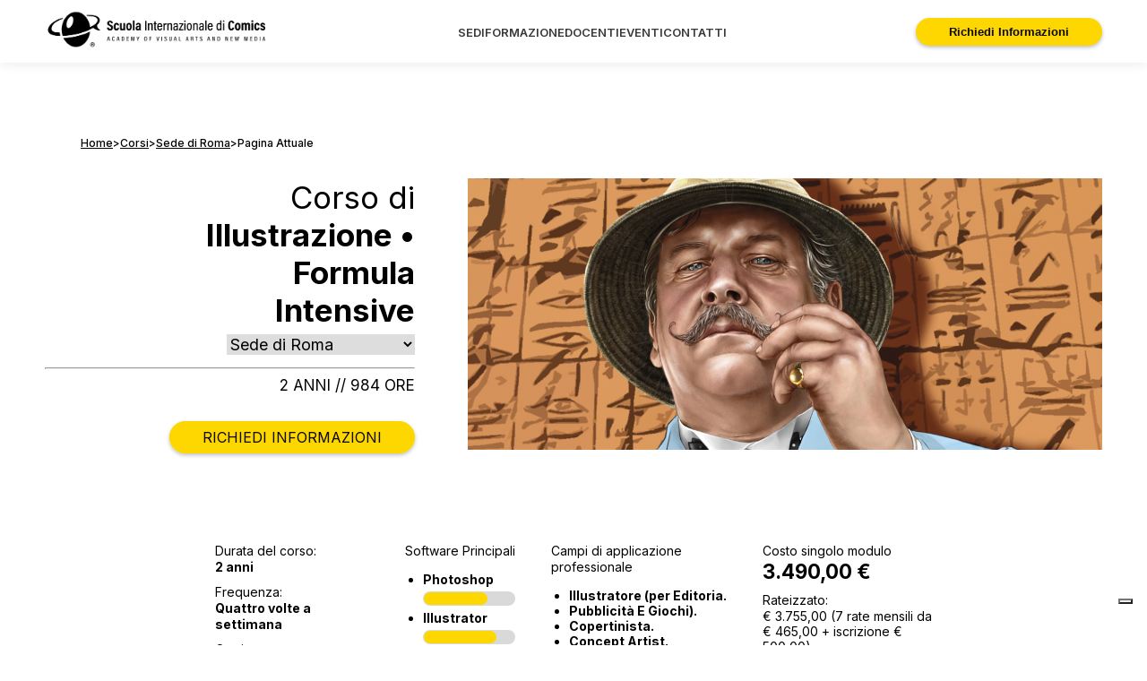

--- FILE ---
content_type: text/html; charset=UTF-8
request_url: https://scuolacomics.it/corso/roma/illustrazioneallweek
body_size: 14477
content:
<!DOCTYPE html>
<html lang="it">
<head>
<link rel="preconnect" href="https://cs.iubenda.com" crossorigin>
<link rel="preconnect" href="https://cdn.iubenda.com" crossorigin>
<link rel="dns-prefetch" href="//cs.iubenda.com">
<link rel="dns-prefetch" href="//cdn.iubenda.com">
<link rel="preload" as="script" href="https://cs.iubenda.com/autoblocking/2269721.js">
<link rel="preload" as="script" href="//cdn.iubenda.com/cs/gpp/stub.js">
<link rel="preload" as="script" href="//cdn.iubenda.com/cs/iubenda_cs.js">

<script type="text/javascript">
var _iub = _iub || [];
_iub.csConfiguration = {"defaultConsent":"denied","countryDetection":true,"enableUspr":true,"floatingPreferencesButtonDisplay":"bottom-right","perPurposeConsent":true,"reloadOnConsent":true,"siteId":2269721,"whitelabel":false,"cookiePolicyId":59446379,"lang":"it","callback":{
    "onPreferenceExpressed": function() {
      
    }},
"banner":{"acceptButtonDisplay":true,"rejectButtonDisplay": true,"closeButtonRejects":true,"customizeButtonDisplay":true,"position":"float-top-center"}};
</script>
<script async type="text/javascript" src="https://cs.iubenda.com/autoblocking/2269721.js"></script>
<script async type="text/javascript" src="//cdn.iubenda.com/cs/gpp/stub.js"></script>
<script async type="text/javascript" src="//cdn.iubenda.com/cs/iubenda_cs.js" charset="UTF-8"></script>

  <script src="https://www.google.com/recaptcha/api.js?render=6Ldcus0rAAAAAAC_UtFYLuPu5RVwPSW5SGor2AVA"></script>


<title>
Corso di ILLUSTRAZIONE • Formula INTENSIVE della Scuola Internazionale di Comics | Academy of Visual Arts</title>
 <link rel="canonical" href="https://scuolacomics.it/corso/roma/illustrazioneallweek" /><meta charset="UTF-8">
<meta name="viewport" content="width=device-width, initial-scale=1.0, maximum-scale=10.0">
<meta http-equiv="X-UA-Compatible" content="ie=edge">
<meta name="subject" content="Formazione">
<meta name="rating" content="general"> 
<meta name="keywords" content="Corso,Corsi">
<meta name="description" content="Il corso professionale di Illustrazione è pensato per formare professionisti dell’immagine capaci di raccontare un’idea, un concetto o una narrazione attraverso&#8230;">
<meta name="abstract" content="La Scuola Internazionale di Comics è un istituto di alta formazione specializzato nelle arti visive e nella comunicazione. Con numerose sedi in Italia, offre un'ampia gamma di corsi professionali nei settori del fumetto, animazione, illustrazione, game design, grafica, wen design cinema e scrittura creativa. I programmi didattici, progettati in collaborazione con professionisti del settore, utilizzano tecnologie all'avanguardia per fornire competenze avanzate e pratiche. La Scuola Internazionale di Comics si distingue per il suo approccio formativo innovativo, orientato al mercato del lavoro, garantendo una preparazione completa e competitiva. I corsi, suddivisi in dipartimenti tematici, offrono una formazione specializzata in linea con le esigenze di un settore in continua evoluzione. Visita www.scuolacomics.com per scoprire di più e avviare la tua carriera creativa di successo.">

<meta property="og:title" content="Corso di ILLUSTRAZIONE • Formula INTENSIVE della Scuola Internazionale di Comics | Academy of Visual Arts">
<meta property="og:description" content="Il corso professionale di Illustrazione è pensato per formare professionisti dell’immagine capaci di raccontare un’idea, un concetto o una narrazione attraverso&#8230;">
<meta property="og:image" content="https://scuolacomics.com/public/corsi/img_390_1_7MzXMwIQkx.webp">
<meta property="og:url"
      content="https://scuolacomics.it/corso/roma/illustrazioneallweek">


<link rel="icon" type="image/png" href="/public/favicon.ico">


<style>
   body button.iubenda-tp-btn.iubenda-cs-preferences-link[data-tp-float][data-tp-float=bottom-right] {
    bottom: 30px !important;
}
</style>


<script  data-cookiecategory="analytics" async src="https://www.googletagmanager.com/gtag/js?id=G-Y1TMXJYDSP"></script> 
<script  data-cookiecategory="analytics">
    window.dataLayer = window.dataLayer || [];
    function gtag(){dataLayer.push(arguments);}
    gtag('js', new Date());
    gtag('config', 'G-Y1TMXJYDSP');
  </script>
<!-- Google tag (gtag.js) -->

	

<script data-cookiecategory="analytics" async src="https://www.googletagmanager.com/gtag/js?id=G-EZRW8MZNKH"></script> 
<script>
      window.dataLayer = window.dataLayer || [];
      function gtag(){dataLayer.push(arguments);}
      gtag('js', new Date());
      gtag('config', 'G-EZRW8MZNKH');
    </script>
	
		
	  	
<!-- Pixel Facebook --> 
<script  data-cookiecategory="marketing">
      !function(f,b,e,v,n,t,s)
      {if(f.fbq)return;n=f.fbq=function(){n.callMethod?
          n.callMethod.apply(n,arguments):n.queue.push(arguments)};
        if(!f._fbq)f._fbq=n;n.push=n;n.loaded=!0;n.version='2.0';
        n.queue=[];t=b.createElement(e);t.async=!0;
        t.src=v;s=b.getElementsByTagName(e)[0];
        s.parentNode.insertBefore(t,s)}(window, document,'script',
          'https://connect.facebook.net/en_US/fbevents.js');
      fbq('init', '307268446676732');
      fbq('track', 'PageView');
    </script>
<noscript>
<img alt="Facebbok Pixel" height="1" width="1" style="display:none"
                   src="https://www.facebook.com/tr?id=307268446676732&ev=PageView&noscript=1"
      />
</noscript>
<!-- Pixel Facebook -->
<!-- Pixel Facebook -->
<script  data-cookiecategory="marketing">
      !function(f,b,e,v,n,t,s)
      {if(f.fbq)return;n=f.fbq=function(){n.callMethod?
          n.callMethod.apply(n,arguments):n.queue.push(arguments)};
        if(!f._fbq)f._fbq=n;n.push=n;n.loaded=!0;n.version='2.0';
        n.queue=[];t=b.createElement(e);t.async=!0;
        t.src=v;s=b.getElementsByTagName(e)[0];
        s.parentNode.insertBefore(t,s)}(window, document,'script',
          'https://connect.facebook.net/en_US/fbevents.js');
      fbq('init', '487613245620360');

      fbq('track', 'PageView');

    </script>
<noscript>
<img alt="pixel facebook" height="1" width="1" style="display:none"
                   src="https://www.facebook.com/tr?id=487613245620360&ev=PageView&noscript=1"
      />
</noscript>
<!-- Pixel Facebook -->

<!-- Preload dei CSS -->
<link rel="preload" as="style" href="/assets/css/frontend/0-utils.css">
<link rel="preload" as="style" href="/assets/css/frontend/1-vars.css">
<link rel="preload" as="style" href="/assets/css/frontend/2-font.css">
<link rel="preload" as="style" href="/assets/css/frontend/3-globals.css">
<link rel="preload" as="style" href="/assets/css/frontend/style.css">

<!-- Caricamento dei CSS -->
<link rel="stylesheet" href="/assets/css/frontend/0-utils.css">
<link rel="stylesheet" href="/assets/css/frontend/1-vars.css">
<link rel="stylesheet" href="/assets/css/frontend/2-font.css">
<link rel="stylesheet" href="/assets/css/frontend/3-globals.css">
<link rel="stylesheet" href="/assets/css/frontend/style.css">

<link rel="stylesheet" href="/assets/css/frontend/pages/corso.css">
	
	

</script>


<!-- Preconnect ai domini Google Fonts -->
<link rel="preconnect" href="https://fonts.googleapis.com" crossorigin>
<link rel="preconnect" href="https://fonts.gstatic.com" crossorigin>

<!-- Preload del foglio di stile dei font -->
<link rel="preload"
      as="style"
      href="https://fonts.googleapis.com/css2?family=Inter:wght@300;400;500;600;700;800&display=swap">

<!-- Caricamento effettivo del CSS dei font -->
<link href="https://fonts.googleapis.com/css2?family=Inter:wght@300;400;500;600;700;800&display=swap"
      rel="stylesheet">

<!-- Preload dei webfont WOFF2 -->
<link rel="preload"
      as="font"
      href="https://fonts.gstatic.com/s/inter/v18/UcC73FwrK3iLTeHuS_nVMrMxCp50SjIa1ZL7W0Q5nw.woff2"
      type="font/woff2"
      crossorigin>

<!-- Preload dei CSS critici di librerie esterne -->
<link rel="preload" as="style" href="/assets/libs/slick/slick/slick.css">
<link rel="preload" as="style" href="/assets/libs/slick/slick/slick-theme.css">
<link rel="preload" as="style" href="/assets/libs/lightbox/lightbox2-2.11.4/dist/css/lightbox.min.css">

<!-- Caricamento effettivo dei CSS delle librerie -->
<link rel="stylesheet" href="/assets/libs/slick/slick/slick.css">
<link rel="stylesheet" href="/assets/libs/slick/slick/slick-theme.css">
<link rel="stylesheet" href="/assets/libs/lightbox/lightbox2-2.11.4/dist/css/lightbox.min.css">

<script src="/assets/libs/jquery/jquery.min.js"></script>
	
	
</head><body>
	

    
    
<header class="d-flex align-items-center">
  <div class="container">
    <nav class="header-content">
      <div class="logo"> <a href="/" title="Home"><img alt="Logo Scuola Comics" src="/assets/images/logos/logo-scuolacomics.webp"></a> </div>
      <div class="menu">
        <ul>
          <li> <a class="nav-link" href="/sedi">SEDI</a> </li>
          <li> <a class="nav-link" href="/corsi">FORMAZIONE</a> </li>
          <li> <a class="nav-link" href="/docenti">DOCENTI</a> </li>
          <li> <a class="nav-link" href="/news">EVENTI</a> </li>
          <li> <a class="nav-link" href="/contatti">CONTATTI</a> </li>
        </ul>
      </div>
      <i id="menu-mobile-toggle"><img src="/assets/public/icons/menu-mobile-icon.svg" alt="Icona menu mobile"></i>
      <div class="menu-mobile">
        <ul>
          <li> <a class="nav-link" href="/sedi">SEDI</a>
            <hr>
          </li>
          <li> <a class="nav-link" href="/corsi">FORMAZIONE</a>
            <hr>
          </li>
          <li> <a class="nav-link" href="/docenti">DOCENTI</a>
            <hr>
          </li>
          <li> <a class="nav-link" href="/news">EVENTI</a>
            <hr>
          </li>
          <li> <a class="nav-link" href="/contatti">CONTATTI</a> </li>
        </ul>
        <div class="mobile-signup">
                      <button  id="request-info-header"  class="btn yellow" onclick="window.location.href='/#contact-home'">Richiedi Informazioni</button>
        </div>
        <div class="social-icons">
                              <a href="https://www.linkedin.com/company/scuolacomicsitalia/" title="Profilo Linkedin Scuola Comics " target="_blank"> <img alt="Linkedin" src="/assets/public/icons/linkedin-white.svg"></a>
                              <a href="https://www.instagram.com/scuolacomics/" title="Profilo Instagram Scuola Comics " target="_blank"> <img alt="Instagram" src="/assets/public/icons/instagram-white.svg"></a>
                              <a href="https://www.facebook.com/scuolacomics" title="Profilo Facebook Scuola Comics " target="_blank"> <img alt="Facebook" src="/assets/public/icons/facebook-white.svg"> </a>
                              <a href="https://twitter.com/scuolacomics" title="Profilo Twitter Scuola Comics " target="_blank"> <img alt="Twitter" src="/assets/public/icons/twitter-white.svg"> </a>
                  </div>
      </div>
      <div class="signup">
        <a style="display: none" title="Cerca corsi o news">
          <img src="/assets/public/icons/search.svg" alt="Search icon">
        </a>
        <button class="btn yellow"  id="request-info-header1"  onclick="window.location.href='/#contact-home'">Richiedi Informazioni</button>
      </div>
    </nav>


  </div>
</header>
<style>
    .iubenda-tp-btn[data-tp-float]:not([data-tp-anchored]) {
        bottom: 50px !important;
    }
</style>
<div class="page-content">

  <div class="black-header">
    <div class="container">
      <div class="d-flex align-items-center justify-content-between black-header-wrapper">
        <div class="links">
                      <a href="#Percorso-studi">PERCORSO STUDI</a>
                      <a href="#Portfolio-studenti">PORTFOLIO STUDENTI</a>
                      <a href="#Docenti">DOCENTI</a>
                      <a href="#contact-form">CONTATTI</a>
                  </div>
        <div class="contacts-wrapper">
          <div class="contacts">
                          <a title="Link Whatsapp sede di Roma Scuola Comics"
                 href="https://wa.me/393939241265" target="_blank">
                <img alt="Icona Whatsapp" src="/assets/public/icons/whatsapp-black.svg"></a>
                                      <a title="Link Instagram sede di Roma Scuola Comics"
                 href="https://www.instagram.com/scuolacomicsroma/" target="_blank">
                <img alt="Icona Instagram" src="/assets/public/icons/instagram-white.svg"></a>
                        
                          <a title="Link Facebook sede di Roma Scuola Comics"
                 href="https://www.facebook.com/scuolacomicsroma/" target="_blank">
                <img alt="Icona Facebook" src="/assets/public/icons/facebook-white.svg"></a>
                                  </div>

          <a class="info-request-black" href="#contact-course"  id="request-info" >
            Richiedi Informazioni
          </a>
        </div>
      </div>
    </div>
  </div>

  <div class="container container-breadcrumbs mt-1">
    <div class="breadcrumbs pb-1">
      <nav aria-label="Breadcrumb">
        <ul class="breadcrumb" itemscope itemtype="http://schema.org/BreadcrumbList">
          <li class="breadcrumb-item" itemprop="itemListElement" itemscope itemtype="http://schema.org/ListItem">
            <a href="/" itemprop="item">
              <span itemprop="name">Home</span>
            </a>
            <meta itemprop="position" content="1"/>
          </li>
          <li class="separator"> ></li>
          <li class="breadcrumb-item" itemprop="itemListElement" itemscope itemtype="http://schema.org/ListItem">
            <a href="/" itemprop="item">
              <span itemprop="name">Corsi</span>
            </a>
            <meta itemprop="position" content="2"/>
          </li>
          <li class="separator"> ></li>
          <li class="breadcrumb-item" itemprop="itemListElement" itemscope itemtype="http://schema.org/ListItem">
            <a href="/sede/roma" itemprop="item">
              <span itemprop="name">Sede di Roma</span>
            </a>
            <meta itemprop="position" content="3"/>
          </li>
          <li class="separator"> ></li>
          <li class="breadcrumb-item active" aria-current="page" itemprop="itemListElement" itemscope
              itemtype="http://schema.org/ListItem">
            <span itemprop="name">Pagina Attuale</span>
            <meta itemprop="position" content="4"/>
          </li>
        </ul>
      </nav>
    </div>
  </div>


  <section class="container pt-1">
    <div class="course-main">
      <div class="left">
        <h1>Corso di <br><strong>Illustrazione • Formula Intensive</strong></h1>
        <select name="sede_macrocorso" onchange="window.location.href=$(this).val()">
          <option value="/corso/roma/illustrazioneallweek">Sede di Roma</option>
                      <option value="/corso/napoli/illustrazione">Sede
              di Napoli</option>
                      <option value="/corso/torino/illustrazione">Sede
              di Torino</option>
                      <option value="/corso/padova/illustrazione">Sede
              di Padova</option>
                      <option value="/corso/firenze/illustrazione">Sede
              di Firenze</option>
                      <option value="/corso/reggioemilia/illustrazione">Sede
              di Reggio Emilia</option>
                      <option value="/corso/genova/illustrazione">Sede
              di Genova</option>
                      <option value="/corso/pescara/illustrazione">Sede
              di Pescara</option>
                      <option value="/corso/milano/illustrazione">Sede
              di Milano</option>
                      <option value="/corso/brescia/illustrazionebrescia">Sede
              di Brescia</option>
                  </select>
        <hr>
        <span>2 ANNI // 984 ORE</span><br>
        <div style="margin-top: 38px"><a  id="request-info1" class="btn yellow info-request" href="#contact-course">RICHIEDI INFORMAZIONI</a></div>
      </div>
      <div class="right">
                  <img alt="Immagine in evidenza ILLUSTRAZIONE • Formula INTENSIVE" src="/public/corsi/img_390_evidenza_x62JGto6CB.webp">
        
      </div>

    </div>
  </section>

  <section class="container">
    <div class="course-info">
      <div class="info">
        <div class="inner-info">
          <span>Durata del corso: </span><br>
          <strong>2 anni</strong>
        </div>
        <div class="inner-info">
          <span>Frequenza: </span><br>
          <strong>Quattro volte a settimana</strong>
        </div>
        <div class="inner-info">
          <span>Orario: </span><br>
          <strong>Mattina, Pomeriggio</strong>
        </div>
      </div>


              <div class="info">
          <div class="inner-info no-disp">
            <span>Software Principali</span>
            <ul>
                              <li>
                  <strong>Photoshop</strong>
                  <div class="tool-percentage">
                    <div style="width: 70%" class="use-percentage"></div>
                  </div>
                </li>
                              <li>
                  <strong>Illustrator</strong>
                  <div class="tool-percentage">
                    <div style="width: 80%" class="use-percentage"></div>
                  </div>
                </li>
                              <li>
                  <strong>InDesign</strong>
                  <div class="tool-percentage">
                    <div style="width: 70%" class="use-percentage"></div>
                  </div>
                </li>
                          </ul>
          </div>
        </div>
                    <div class="info">
          <div class="inner-info no-disp">
            <span>Campi di applicazione <br>professionale</span>
            <ul>
                              <li><strong>Illustratore (per Editoria.</strong></li>
                              <li><strong>Pubblicità E Giochi).</strong></li>
                              <li><strong>Copertinista.</strong></li>
                              <li><strong>Concept Artist.</strong></li>
                              <li><strong>Storyboard Artist.</strong></li>
                              <li><strong>Character Designer.</strong></li>
                              <li><strong>Background Artist.</strong></li>
                              <li><strong>Colorista.</strong></li>
                          </ul>
          </div>
        </div>
      
      <div class="info">
        <div class="inner-info no-disp">
          <span>Costo singolo modulo</span>
          <br>
          <div class="inner-info no-disp">
            <strong style="font-size: 1.4rem;">3.490,00 &euro;</strong><br>
          </div>
                      <div class="inner-info pt-1">
              <span>Rateizzato:</span><br>
              <span><p>&euro; 3.755,00 (7 rate mensili da &euro; 465,00 +&nbsp;iscrizione &euro; 500,00)</p>

<p>&nbsp;</p>

<p>Risparmia acquistando il pacchetto di 3 moduli<br />
<strong>Costo pacchetto 3 moduli:</strong> &nbsp;&euro; 9.425,00</p>
</span>
            </div>
                  </div>
      </div>

    </div>


  </section>

  <section class="container">
    <div class="slider-main">
      <div class="slider-container">
        <div class="slider">
                      <div>
              <a href="/public/corsi/img_390_1_7MzXMwIQkx.webp"
                 data-lightbox="course">
                <img alt="Immagine corso ILLUSTRAZIONE • Formula INTENSIVE"
                     src="/public/corsi/img_390_1_7MzXMwIQkx.webp">
              </a>
            </div>
                      <div>
              <a href="/public/corsi/img_390_2_7MzXMwIQkx.webp"
                 data-lightbox="course">
                <img alt="Immagine corso ILLUSTRAZIONE • Formula INTENSIVE"
                     src="/public/corsi/img_390_2_7MzXMwIQkx.webp">
              </a>
            </div>
                      <div>
              <a href="/public/corsi/img_390_3_7MzXMwIQkx.webp"
                 data-lightbox="course">
                <img alt="Immagine corso ILLUSTRAZIONE • Formula INTENSIVE"
                     src="/public/corsi/img_390_3_7MzXMwIQkx.webp">
              </a>
            </div>
                      <div>
              <a href="/public/corsi/img_390_4_7MzXMwIQkx.webp"
                 data-lightbox="course">
                <img alt="Immagine corso ILLUSTRAZIONE • Formula INTENSIVE"
                     src="/public/corsi/img_390_4_7MzXMwIQkx.webp">
              </a>
            </div>
                  </div>
      </div>

      <div class="right-content">
        <h2>Corso di <br><strong>
            ILLUSTRAZIONE • FORMULA INTENSIVE          </strong></h2>
        <p><p>Il <strong>corso professionale di Illustrazione</strong> &egrave; pensato per formare professionisti dell&rsquo;immagine capaci di raccontare un&rsquo;idea, un concetto o una narrazione attraverso un singolo elemento visivo, sviluppando nel tempo uno <strong>stile personale consapevole e riconoscibile</strong>.<br />
Il percorso parte dallo studio solido del disegno, dell&rsquo;anatomia, della prospettiva e della composizione, per poi approfondire progressivamente le principali tecniche tradizionali di colorazione &ndash; grafite, matite colorate, acquerello, tempera e acrilico &ndash; e i diversi linguaggi dell&rsquo;illustrazione, dalla fiction alla non-fiction, dall&rsquo;editoriale alla pubblicitaria, fino all&rsquo;illustrazione per l&rsquo;infanzia.<br />
La formazione &egrave; integrata fin dal primo anno con un <strong>approccio professionale al digitale,</strong> attraverso l&rsquo;uso di postazioni con Cintiq Wacom e lo studio dei principali software di settore: <strong>Photoshop</strong>, <strong>Illustrator</strong> e <strong>InDesign</strong>. Il digitale non &egrave; trattato come alternativa al disegno tradizionale, ma come sua naturale estensione all&rsquo;interno del processo produttivo contemporaneo.<br />
Nel corso del triennio gli studenti lavorano su progetti strutturati e realistici, a?rontando ambiti applicativi diversi &ndash; editoria, gioco, videogame, no-fiction &ndash; e imparando a gestire concept, sviluppo visivo, finalizzazione e presentazione del lavoro. Le classi vengono inoltre coinvolte in progetti multidisciplinari ed extrascolastici, che consentono di confrontarsi con le <strong>richieste di committenti reali </strong>e con le <strong>dinamiche concrete del mondo professionale</strong>.<br />
Il percorso si conclude con la realizzazione di un <strong>portfolio professionale</strong>, pensato per rappresentare in modo chiaro <strong>competenze, linguaggio visivo e identit&agrave; autoriale dell&rsquo;allievo</strong>.<br />
La <strong>Formula Intensive</strong> permette di strutturare il percorso di formazione in maniera pi&ugrave; <strong>approfondita ed e?cace</strong>: il corso &egrave; suddiviso in moduli e prevede un maggior numero di lezioni a settimana.<br />
Questo permette di portare a termine il programma previsto dal corso in <strong>minor tempo rispetto alla formula tradizionale</strong> (3 moduli hanno una durata complessiva di 24 mesi).<br />
Al programma didattico tradizionale viene aggiunto un modulo interamente dedicato alla <strong>Fotografia</strong>, con esercitazioni sulla tecnica fotografica e sul ritocco in post produzione.<br />
Oltre alle lezioni &egrave; previsto un approfondimento dei progetti editoriali curati dagli allievi con alcune importanti realt&agrave; professionali esterne.<br />
Tra le collaborazioni attive con la Scuola: <strong>Eagle Picture</strong>, <strong>Angelini Pharma</strong>,<strong> Medici Senza Frontiere</strong>, <strong>Polizia di Stato</strong>, <strong>Le vie del Cinema</strong>, <strong>Fondazione Cinema per Roma</strong>, <strong>MEDU Medici per i Diritti Umani,</strong> <strong>Future Fiction</strong>.</p>
</p>
      </div>
    </div>
  </section>


                    <section id="Video" class="container">
            <div class="video" style="height: 500px;">
                              <img src="/public/corsi/img_390_poster_dr1zWSh6dr.webp" class="poster" alt="Immagine poster ILLUSTRAZIONE • Formula INTENSIVE">
              
              <div class="play-button"></div>
              <iframe
                  title="YouTube video player"
                  id="video"
                  width="100%"
                  allow="accelerometer; autoplay; clipboard-write; encrypted-media; gyroscope; picture-in-picture; web-share"
                  height="100%"
                  src="https://www.youtube.com/embed/goM5E7rMXJ0/si=sY2ewC"
                  frameborder="0"
                  allowfullscreen></iframe>
            </div>
          </section>
                          <section id="Percorso-studi" class="container study-program">
            <h2>Programma di studi per il corso di <br>ILLUSTRAZIONE • Formula INTENSIVE</h2>
            <div class="study-info pt-5">
              <div class="left">
                <p></p>
              </div>
              <div class="right">
                <div class="yellow-tab">
                                      <div class="box-tab">
                      <div class="button-tab open">
                        <h3>Modulo 1</h3>                        <img alt="Icona freccia" src="/assets/public/icons/chevron-down.svg">
                      </div>
                      <div class="tab-content open">
                        <ul>
                          
                            <li style="">Disegno e osservazione: Anatomia</li>
                          
                            <li style="">
Disegno e osservazione: Prospettiva</li>
                          
                            <li style="">
Teoria del colore</li>
                          
                            <li style="">
Composizione</li>
                          
                            <li style="">
Grafite</li>
                          
                            <li style="">
Matite colorate</li>
                          
                            <li style="">
China</li>
                          
                            <li style="">
Acquarello</li>
                          
                            <li style="">
Disegno digitale base e vettoriale</li>
                          
                            <li style="">
Elementi di composizione</li>
                          
                            <li style="">
Fotografia</li>
                                                  </ul>
                      </div>
                    </div>
                  
                                      <div class="box-tab">
                      <div class="button-tab closed">
                        <h3>Modulo 2</h3>
                        <img alt="Icona freccia" src="/assets/public/icons/chevron-down.svg">
                      </div>
                      <div class="tab-content closed">
                        <ul>
                                                      <li style="">Figura, Character Design ed Espressione – Anatomia avanzata</li>
                                                      <li style="">
Figura, Character Design ed Espressione – Character Design</li>
                                                      <li style="">
Background Design e Ambienti illustrati</li>
                                                      <li style="">
Prospettiva avanzata</li>
                                                      <li style="">
Ambienti naturali</li>
                                                      <li style="">
Ambientazioni architettoniche</li>
                                                      <li style="">
Tempera</li>
                                                      <li style="">
Acrilico</li>
                                                      <li style="">
Illustrazione digitale avanzata</li>
                                                      <li style="">
Illustrazione editoriale</li>
                                                      <li style="">
Illustrazione per l’infanzia</li>
                                                      <li style="">
Illustrazione pubblicitaria</li>
                                                  </ul>
                      </div>
                    </div>
                                                        <div class="box-tab">
                      <div class="button-tab closed">
                        <h3>Modulo 3</h3>
                        <img alt="Icona freccia" src="/assets/public/icons/chevron-down.svg">
                      </div>
                      <div class="tab-content closed">
                        <ul>
                                                      <li style="">Storytelling visivo</li>
                                                      <li style="">
Introduzione alla narrazione a fumetti e storyboard</li>
                                                      <li style="">
Graphic novel (storytelling applicato)</li>
                                                      <li style="">
Illustrazione digitale avanzata – Digital Painting</li>
                                                      <li style="">
Illustrazione digitale avanzata – Impaginazione editoriale</li>
                                                      <li style="">
Progetto editoriale</li>
                                                      <li style="">
Progetto di illustrazione per giochi da tavolo e/o carte</li>
                                                      <li style="">
Progetto di illustrazione per videogame</li>
                                                      <li style="">
Progetto di illustrazione no-fiction</li>
                                                      <li style="">
Progetti esterni o progetto personale</li>
                                                      <li style="">
Portfolio, promozione e pitch professionale</li>
                                                  </ul>
                      </div>
                    </div>
                  
                </div>
              </div>
            </div>
          </section>

                  <section id="Aule" class="container features-div">
          <div class="img-main">
                          <img alt="Aula Scuola Comics sede di Roma        corso ILLUSTRAZIONE • Formula INTENSIVE"
                   src="/public/corsi/img_390_principale_WM4ApcsnQ3.webp">
                      </div>

          <div class="feature-main pt-4">
            <div class="left">
              <h2></h2>
              <p></p>
              <div class="img-inner">
                                                      <a href="/public/corsi/img_390_5_WM4ApcsnQ3.webp"
                       data-lightbox="course2">
                      <img alt="Aule Scuola Comics sede di Roma                       corso ILLUSTRAZIONE • Formula INTENSIVE"
                           src="/public/corsi/img_390_5_WM4ApcsnQ3.webp">
                    </a>
                                                                        <a href="/public/corsi/img_390_6_WM4ApcsnQ3.webp"
                       data-lightbox="course2">
                      <img alt="Aule Scuola Comics sede di Roma                       corso ILLUSTRAZIONE • Formula INTENSIVE"
                           src="/public/corsi/img_390_6_WM4ApcsnQ3.webp">
                    </a>
                                                </div>
            </div>
            <div class="right">

                          </div>
          </div>

        </section>
        
        
        
          <section id="Portfolio-studenti" class="container mb-2">
            <h2>Galleria degli studenti</h2>
            <div class="students-gallery pt-4">
                              <div>
                  <a href="/public/corsi/img_390_studenti_1_original_WM4ApcsnQ3.jpeg"
                     data-title="Progetto Pop-Up
"
                     data-lightbox="students">
                    <img alt="Galleria studenti Scuola Comics sede di Roma                   corso ILLUSTRAZIONE • Formula INTENSIVE"
                         src="/public/corsi/img_390_studenti_1.webp">
                  </a>

                  <div class="pt-2" style="font-size: 14px">
                    <p>Progetto Pop-Up</p>
                  </div>
                </div>
                              <div>
                  <a href="/public/corsi/img_390_studenti_3_original_WM4ApcsnQ3.png"
                     data-title="Progetto Le vie del cinema. Edoardo Bufano
"
                     data-lightbox="students">
                    <img alt="Galleria studenti Scuola Comics sede di Roma                   corso ILLUSTRAZIONE • Formula INTENSIVE"
                         src="/public/corsi/img_390_studenti_3.webp">
                  </a>

                  <div class="pt-2" style="font-size: 14px">
                    <p>Progetto <em>Le vie del cinema</em>. Edoardo Bufano</p>
                  </div>
                </div>
                              <div>
                  <a href="/public/corsi/img_390_studenti_4_original_WM4ApcsnQ3.jpeg"
                     data-title="Progetto Medici Senza Frontiere. 
"
                     data-lightbox="students">
                    <img alt="Galleria studenti Scuola Comics sede di Roma                   corso ILLUSTRAZIONE • Formula INTENSIVE"
                         src="/public/corsi/img_390_studenti_4.webp">
                  </a>

                  <div class="pt-2" style="font-size: 14px">
                    <p>Progetto Medici Senza Frontiere. </p>
                  </div>
                </div>
                              <div>
                  <a href="/public/corsi/img_390_studenti_5_original_WM4ApcsnQ3.png"
                     data-title="Giulia Valentini
"
                     data-lightbox="students">
                    <img alt="Galleria studenti Scuola Comics sede di Roma                   corso ILLUSTRAZIONE • Formula INTENSIVE"
                         src="/public/corsi/img_390_studenti_5.webp">
                  </a>

                  <div class="pt-2" style="font-size: 14px">
                    <p>Giulia Valentini</p>
                  </div>
                </div>
                              <div>
                  <a href="/public/corsi/img_390_studenti_6_original_WM4ApcsnQ3.jpeg"
                     data-title="Francesco Sica
"
                     data-lightbox="students">
                    <img alt="Galleria studenti Scuola Comics sede di Roma                   corso ILLUSTRAZIONE • Formula INTENSIVE"
                         src="/public/corsi/img_390_studenti_6.webp">
                  </a>

                  <div class="pt-2" style="font-size: 14px">
                    <p>Francesco Sica</p>
                  </div>
                </div>
                          </div>
          </section>

                        <div id="docenti"></div>
<section class="teachers-slider pb-0" id="Docenti">
  <div class="container cards-container" style="display: flex">
    <div class="title mb-4">
      <div>
        <h2 class="title-primary">Il nostro corpo docente</h2>
      </div>
     </div>
    <div class="head d-flex gap-3">
            <h3>ILLUSTRAZIONE • Formula INTENSIVE</h3>
          </div>
  </div>
  <div class="teachers d-flex container align-items-center gap-2 pt-1 pb-3 pe-4 ps-4">
              <a href="/docente/lauracortini">
          <div class="teacher-card">
            <div class="teacher-image">
                            <img alt="Docente Scuola Comics Laura Cortini"
                   src="/public/docenti/img_217_evidenza_nrde0LqaMg.webp" loading="lazy">
            </div>
            <div class="teacher-card-footer">
              <h3 class="mt-1">Laura Cortini</h3>
              <h4 class="mt-05">Illustratrice</h4>
            </div>
          </div>
        </a>
              <a href="/docente/cristinamancini">
          <div class="teacher-card">
            <div class="teacher-image">
                            <img alt="Docente Scuola Comics Cristina Mancini"
                   src="/public/docenti/img_218_evidenza_UxrnXqXjkt.webp" loading="lazy">
            </div>
            <div class="teacher-card-footer">
              <h3 class="mt-1">Cristina Mancini</h3>
              <h4 class="mt-05">Illustratrice</h4>
            </div>
          </div>
        </a>
              <a href="/docente/sandromattioli">
          <div class="teacher-card">
            <div class="teacher-image">
                            <img alt="Docente Scuola Comics Sandro Mattioli"
                   src="/public/docenti/img_215_evidenza_8w5oMnH1eK.webp" loading="lazy">
            </div>
            <div class="teacher-card-footer">
              <h3 class="mt-1">Sandro Mattioli</h3>
              <h4 class="mt-05">Illustratore</h4>
            </div>
          </div>
        </a>
              <a href="/docente/robertopetrongari">
          <div class="teacher-card">
            <div class="teacher-image">
                            <img alt="Docente Scuola Comics Roberto Petrongari"
                   src="/public/docenti/img_216_evidenza_D95n8MHg2V.webp" loading="lazy">
            </div>
            <div class="teacher-card-footer">
              <h3 class="mt-1">Roberto Petrongari</h3>
              <h4 class="mt-05">Illustratore</h4>
            </div>
          </div>
        </a>
        </div>
</section>
                                  <section class="bg-grey">
    <div class="cards-container container">
      <div class="title">
        <div>
          <h2 class="title-primary">Convenzioni e Partner</h2>
          <p class="p-title mt-1">Partner Ufficiale dell’Università di Roma Tor Vergata – Facoltà di Ingegneria. Per i corsi di Sound Design e di Music Composition l’Università di Roma Tor Vergata rilascia una certificazione universitaria di formazione e qualificazione professionale.</p>
        </div>
      </div>
      <div class="d-grid gap-4 align-items-center justify-content-end collaboration">
                    <img src="/assets/images/loghi_collab/adobe.svg" alt="Icona Adobe" loading="lazy">
                      <img src="/assets/images/loghi_collab/Wacom-logo.png" alt="Icona Wacom logo" loading="lazy">
                      <img src="/assets/images/loghi_collab/AI-member.png" alt="Icona AI member" loading="lazy">
                </div>
    </div>
  </section>
                          <section class="corsi-abbinati">
            <div class="container">
              <h2>Corsi abbinati</h2>
              <div class="courses-slider">
                                  <a href="/corso/roma/illustrazione">
                    <div class="card-corso-abbinato">
                      <div class="img-corso-abbinato">
                        <img src="/public/corsi/img_68_evidenza_NMYkNS5YtB.webp"
                             alt="Immagine Corso di ILLUSTRAZIONE della Scuola Comics sede di Roma">
                      </div>
                      <div class="corso-abbinato-body">
                        <h4>Corso di ILLUSTRAZIONE</h4>
                        <span>Disegno</span><br><br>
                        <span>ROMA // 3 anni - 576 ore</span>
                      </div>
                    </div>
                  </a>
                                  <a href="/corso/roma/digitalpainting">
                    <div class="card-corso-abbinato">
                      <div class="img-corso-abbinato">
                        <img src="/public/corsi/img_387_evidenza_jGo6CWKyEC.webp"
                             alt="Immagine Corso di DIGITAL PAINTING ONLINE della Scuola Comics sede di Roma">
                      </div>
                      <div class="corso-abbinato-body">
                        <h4>Corso di DIGITAL PAINTING ONLINE</h4>
                        <span>Disegno</span><br><br>
                        <span>ROMA // 5 mesi - 60 ore</span>
                      </div>
                    </div>
                  </a>
                
                <a><div class='card-corso-abbinato'></div></a><a><div class='card-corso-abbinato'></div></a>
              </div>
            </div>
          </section>
                	
	
	<div id="contact-in"></div>
        <section id="contact-course" class="cards-container container pb-5 pt-3 mt-4">
          <div class="title">
            <h2 class="title-primary">Richiedi <br>informazioni</h2>
            <p class="p-title mt-1">La nostra offerta didattica è ideata su un obiettivo: formare professionisti in grado di inserirsi presto, e bene, nel mercato del lavoro.</p>
          </div>
          <div class="contact-form" id="contact-form">
  <div id="contact-form-messages">
    <div class="contact-form-errors">
          </div>
    <div class="contact-form-success">
          </div>
  </div>
  <form action="https://scuolacomics.com/contact-form-message" method="post" id="contact-form" accept-charset="utf-8">
  <div class="input-wrapper">
    <div>
      <label class="comics-label"><span class="required">*</span> Nome</label>
      <input class="comics-input" type="text" name="nome" required value="" placeholder="Nome">
    </div>
    <div>
      <label class="comics-label"><span class="required">*</span> Cognome</label>
      <input class="comics-input" type="text" name="cognome" required value="" placeholder="Cognome">
    </div>
    <div>
      <label class="comics-label"><span class="required">*</span> Telefono</label>
      <input class="comics-input" type="tel" required name="telefono" value="" placeholder="Telefono" id="tel" >
    </div>
    <div>
      <label class="comics-label"><span class="required">*</span> Email</label>
      <input class="comics-input" type="email" name="email" required value="" placeholder="Email" id="mail">
    </div>

                <input type="hidden" name="id_sede" value="3">
          <input type="hidden" name="id_corso" value="390">
          
  </div>
  <div class="pt-3">
    <label class="comics-label"><span class="required">*</span> Messaggio</label>
    <textarea required class="comics-input" placeholder="Lascia il tuo messaggio" name="messaggio"></textarea>
  </div>
	<div class="pt-1 privacy">
	<p class="privacy-text">Con l’invio della richiesta dichiaro di aver preso visione dell'informativa privacy e acconsento al trattamento dei dati per l’erogazione del servizio richiesto o della risposta alla richiesta di informazioni.</p>
	</div>
  <div class="pt-1 d-flex align-items-center justify-content-between gap-2 privacy">
    <div class="privacy-inner">
      
      <div class="privacy-list d-flex gap-2 align-items-center justify-content-start pt-1">
        <label class="container-checkbox">
          <input id="privacy" type="checkbox" class="checkbox-big" required name="privacy">
          <span class="checkmark"></span>
        </label>
        <label for="privacy" class="privacy-text">Acconsento al trattamento dei dati come risultante dall’informativa privacy per le finalità d'invio di materiale promozionale da parte delle società titolari del trattamento *</label>
      </div>
      <div class="privacy-list d-flex gap-2 align-items-center justify-content-start pt-2">
        <label class="container-checkbox">
          <input id="privacy_terzi" type="checkbox" class="checkbox-big" name="privacy_terzi">
          <span class="checkmark"></span>
        </label>
        <label for="privacy_terzi" class="privacy-text">Acconsento al trattamento dei dati come risultante dall’informativa privacy per le finalità di comunicazione a soggetti terzi</label>
      </div>
    </div>

    <button class="btn-comics btn yellow">INVIA</button>
  </div>
  </form></div>        </section>
                <section id="News-ed-eventi" class="bg-grey pt-0 mt-0 pb-0 mb-0" style="padding: unset">
          <section class="">
  <div class="cards-container container pt-4 pb-4" style="grid-template-columns: 25% 75%">
    <div class="title">
      <div>
        <h2 class="title-primary">News <br>&amp; Eventi</h2>
        <p class="p-title mt-1">Siamo aperti al dialogo con il mondo dell’arte, della creatività e della comunicazione.
Organizziamo ogni anno incontri con gli autori, visite a fiere di settore, eventi speciali.</p>
      </div>

    </div>

    <div class="news-slider" style="max-width: 100%;">
            <div>
        <a href="/articolo/roma/masterclassmattiadeiulis">
          <div class="card news">
            <div class="image">
                            <img alt="Immagine della news MASTERCLASS CON MATTIA DE IULIS. Dall’idea all’immagine finale, tutti i passaggi per realizzare una cover." src="/public/news/img_893_1_2ZoCrwGlAD.webp" loading="lazy">
            </div>
            <div class="category d-flex align-items-center justify-content-between">
              <span>Disegno</span>
              <div class="d-flex align-items-center">
                <img alt="Icona mappa" src="/assets/public/icons/map-pin.svg">
                <span>Roma</span></div>
            </div>
            <div class="calendar d-flex align-items-center mt-05">
                              <img alt="Icona calendario" src="/assets/public/icons/calendar.svg" style="margin-right:5px">
                <span> Giovedì, 03 aprile 2025</span>
                          </div>
            <div class="card-title mt-05">
              <h3>MASTERCLASS CON MATTIA DE IULIS. Dall’idea all’immagine finale, tutti i passaggi per realizzare una cover.</h3>
            </div>
            <div class="card-paragraph mt-05">
              <p>Due lezioni per lavorare alla creazione di una cover, dall’impostazione alla definizione finale, con Mattia De Iulis, comic artist per&#8230;</p>
            </div>
          </div>
        </a>

      </div>
            <div>
        <a href="/articolo/roma/borsadistudio2024-25">
          <div class="card news">
            <div class="image">
                            <img alt="Immagine della news Cerimonia di assegnazione della Borsa di Studio " src="/public/news/img_817_1_TroIkJpVNN.webp" loading="lazy">
            </div>
            <div class="category d-flex align-items-center justify-content-between">
              <span>Disegno</span>
              <div class="d-flex align-items-center">
                <img alt="Icona mappa" src="/assets/public/icons/map-pin.svg">
                <span>Roma</span></div>
            </div>
            <div class="calendar d-flex align-items-center mt-05">
                              <img alt="Icona calendario" src="/assets/public/icons/calendar.svg" style="margin-right:5px">
                <span> Giovedì, 27 giugno 2024</span>
                          </div>
            <div class="card-title mt-05">
              <h3>Cerimonia di assegnazione della Borsa di Studio </h3>
            </div>
            <div class="card-paragraph mt-05">
              <p>La Borsa di Studio, istituita nel 2019, vuole essere un modo concreto di ricordare una giovane artista che ha frequentato&#8230;</p>
            </div>
          </div>
        </a>

      </div>
            <div>
        <a href="/articolo/roma/incontrojunichihayama">
          <div class="card news">
            <div class="image">
                            <img alt="Immagine della news INCONTRO CON JUNICHI HAYAMA" src="/public/news/img_148_1_Og9jbImSCR.webp" loading="lazy">
            </div>
            <div class="category d-flex align-items-center justify-content-between">
              <span>Disegno</span>
              <div class="d-flex align-items-center">
                <img alt="Icona mappa" src="/assets/public/icons/map-pin.svg">
                <span>Roma</span></div>
            </div>
            <div class="calendar d-flex align-items-center mt-05">
                              <span> Evento</span>
                          </div>
            <div class="card-title mt-05">
              <h3>INCONTRO CON JUNICHI HAYAMA</h3>
            </div>
            <div class="card-paragraph mt-05">
              <p>In occasione della pubblicazione del libro-manuale "Junichi Hayama Brush Works Nippon" (Shock Edizioni) il rinomato Character Designer e Capo Animatore&#8230;</p>
            </div>
          </div>
        </a>

      </div>
            <div>
        <a href="/articolo/roma/zerocalcareincontrlacomics">
          <div class="card news">
            <div class="image">
                            <img alt="Immagine della news ZEROCALCARE INCONTRA GLI STUDENTI DI SCUOLA INTERNAZIONALE DI COMICS" src="/public/news/img_207_1_s1LK7hwwsb.webp" loading="lazy">
            </div>
            <div class="category d-flex align-items-center justify-content-between">
              <span>Disegno</span>
              <div class="d-flex align-items-center">
                <img alt="Icona mappa" src="/assets/public/icons/map-pin.svg">
                <span>Roma</span></div>
            </div>
            <div class="calendar d-flex align-items-center mt-05">
                              <span> Evento</span>
                          </div>
            <div class="card-title mt-05">
              <h3>ZEROCALCARE INCONTRA GLI STUDENTI DI SCUOLA INTERNAZIONALE DI COMICS</h3>
            </div>
            <div class="card-paragraph mt-05">
              <p>Riservato agli allievi di Scuola Internazionale di Comics, l’evento sarà l’occasione per ripercorrere assieme a Michele Rech (vero nome di&#8230;</p>
            </div>
          </div>
        </a>

      </div>
            <div>
        <a href="/articolo/roma/presentazionecollanamangaka">
          <div class="card news">
            <div class="image">
                            <img alt="Immagine della news Presentazione della collana "Diventare Mangaka"" src="/public/news/img_624_1_pWP0mXELm2.webp" loading="lazy">
            </div>
            <div class="category d-flex align-items-center justify-content-between">
              <span>Disegno</span>
              <div class="d-flex align-items-center">
                <img alt="Icona mappa" src="/assets/public/icons/map-pin.svg">
                <span>Roma</span></div>
            </div>
            <div class="calendar d-flex align-items-center mt-05">
                              <span> Evento</span>
                          </div>
            <div class="card-title mt-05">
              <h3>Presentazione della collana "Diventare Mangaka"</h3>
            </div>
            <div class="card-paragraph mt-05">
              <p>Sarà la stessa autrice Midori Yamane mangaka professionista, editor e docente responsabile del corso di Manga Europeo presso la Scuola&#8230;</p>
            </div>
          </div>
        </a>

      </div>
            <div>
        <a href="/articolo/roma/cerimonialeviedelcinema">
          <div class="card news">
            <div class="image">
                            <img alt="Immagine della news Cerimonia di chiusura del progetto “Le vie del Cinema”." src="/public/news/img_635_1_kJ20N7gMrF.webp" loading="lazy">
            </div>
            <div class="category d-flex align-items-center justify-content-between">
              <span>Disegno</span>
              <div class="d-flex align-items-center">
                <img alt="Icona mappa" src="/assets/public/icons/map-pin.svg">
                <span>Roma</span></div>
            </div>
            <div class="calendar d-flex align-items-center mt-05">
                              <span> Evento</span>
                          </div>
            <div class="card-title mt-05">
              <h3>Cerimonia di chiusura del progetto “Le vie del Cinema”.</h3>
            </div>
            <div class="card-paragraph mt-05">
              <p>Lunedì 19 dicembre alle ore 15.00 presso la sala cinema della Scuola Internazionale di Comics si terrà l’evento di chiusura&#8230;</p>
            </div>
          </div>
        </a>

      </div>
            <div>
        <a href="/articolo/roma/seminariostorytelling">
          <div class="card news">
            <div class="image">
                            <img alt="Immagine della news Seminario: Lo Storytelling Comparato" src="/public/news/img_656_1_VdNc1smlAO.webp" loading="lazy">
            </div>
            <div class="category d-flex align-items-center justify-content-between">
              <span>Disegno</span>
              <div class="d-flex align-items-center">
                <img alt="Icona mappa" src="/assets/public/icons/map-pin.svg">
                <span>Roma</span></div>
            </div>
            <div class="calendar d-flex align-items-center mt-05">
                              <span> Evento</span>
                          </div>
            <div class="card-title mt-05">
              <h3>Seminario: Lo Storytelling Comparato</h3>
            </div>
            <div class="card-paragraph mt-05">
              <p>Di cosa parliamo quando parliamo di regia a fumetti?

Il seminario affronterà da vicino i problemi che un autore si&#8230;</p>
            </div>
          </div>
        </a>

      </div>
            <div>
        <a href="/articolo/roma/masterclassmarioalberti">
          <div class="card news">
            <div class="image">
                            <img alt="Immagine della news DALLA PAROLA ALL'IMMAGINE: PRINCIPI DI VISUALIZZAZIONE" src="/public/news/img_857_1_kt5UHWYi7j.webp" loading="lazy">
            </div>
            <div class="category d-flex align-items-center justify-content-between">
              <span>Disegno</span>
              <div class="d-flex align-items-center">
                <img alt="Icona mappa" src="/assets/public/icons/map-pin.svg">
                <span>Roma</span></div>
            </div>
            <div class="calendar d-flex align-items-center mt-05">
                              <img alt="Icona calendario" src="/assets/public/icons/calendar.svg" style="margin-right:5px">
                <span> Martedì, 30 novembre -0001</span>
                          </div>
            <div class="card-title mt-05">
              <h3>DALLA PAROLA ALL'IMMAGINE: PRINCIPI DI VISUALIZZAZIONE</h3>
            </div>
            <div class="card-paragraph mt-05">
              <p>Mario Alberti è uno dei più influenti e talentuosi artisti della scena internazionale. Tra i numerosi successi ottenuti in carriera,&#8230;</p>
            </div>
          </div>
        </a>

      </div>
      
    </div>
  </div>
</section>
        </section>
                <section class="bg-black" id="newsletter-form">
  <div class="container">
    <form action="https://scuolacomics.com/newsletters/subscribe" method="post" id="newsletter-form" accept-charset="utf-8">
    <h2 class="title-primary">Entra in Comics.</h2>
    <p class="intro-paragraph mt-2">Resta connesso con le tue passioni. Iscriviti alla nostra newsletter e rimani aggiornato sui
corsi e gli eventi in programma.</p>
    <div class="contact-form pt-3">
      <div class="input-wrapper three-columns">
        <div>
          <label class="comics-label"><span class="required">*</span> Nome</label>
          <input required class="comics-input" name="nome_utente" placeholder="Nome" type="text" value="">
        </div>
        
        <div>
          <label class="comics-label"><span class="required">*</span> Email</label>
          <input required class="comics-input" name="email_utente" placeholder="Email" type="email" value="" id="mail_news">
        </div>
        <div>
          <label class="comics-label"><span class="required">*</span> Sede</label>
          <select required class="comics-input" name="id_sede" style="margin-top: 30px">
                          <option  value="15">Brescia</option>
                          <option  value="21">Milano</option>
                          <option  value="16">Padova</option>
                          <option  value="11">Torino</option>
                          <option  value="17">Reggio Emilia</option>
                          <option  value="20">Genova</option>
                          <option  value="19">Firenze</option>
                          <option  value="18">Pescara</option>
                          <option  value="3">Roma</option>
                          <option  value="1">Napoli</option>
                      </select>
        </div>
      </div>

      <div id="newsletter-messages">
        <div class="newsletter-errors">
                  </div>
        <div class="newsletter-success">
                  </div>
      </div>

      <div class="pt-3 d-flex align-items-center justify-content-between checkbox-privacy-div">
        <div class="d-flex gap-2 align-items-center justify-content-start">
          <label class="container-checkbox">
            <input type="checkbox" name="privacy" id="privacy-newsletter" class="checkbox-big" required>
            <span class="checkmark"></span>
          </label>
          <label for="privacy-newsletter" class="privacy-text">Acconsento al trattamento dei dati come risultante dall’informativa privacy per le finalità di comunicazione a soggetti terzi</label>
        </div>
        <button type="submit" class="btn-comics btn yellow">INVIA</button>
      </div>
    </div>
    </form>  </div>
</section>
        
	
	<section class="cards-container container courses">
        <div class="title">
          <div>
            <h2 class="title-primary">Identifica<br>il percorso<br>formativo</h2>
            <p class="p-title mt-1">La nostra offerta didattica è ideata su un obiettivo: formare professionisti in grado di inserirsi presto, e bene, nel mercato del lavoro.</p>
          </div>
         </div>
        <div class="courses">
          
          <div class="yellow-tab">
            <div class="box-tab">
              <div class="button-tab closed">
                <h3>Digital Art</h3>
                <img alt="Icona freccia" src="/assets/public/icons/chevron-down.svg">
              </div>
              <div class="tab-content closed">
                                  <a href='https://scuolacomics.com/corso/roma/conceptartfundamentals?dipartimento=Digital Art'>
                    <div class="course-tab">
                      <h4>Corso di CONCEPT ART - Fundamentals</h4><div class="badges">
                                      </div>
                      <span>8 mesi // 96 ore</span>
                    </div>
                  </a>
                                  <a href='https://scuolacomics.com/corso/roma/3dartist?dipartimento=Digital Art'>
                    <div class="course-tab">
                      <h4>Corso di 3D ARTIST</h4><div class="badges">
                                      </div>
                      <span>1 anno // 192 ore</span>
                    </div>
                  </a>
                                  <a href='https://scuolacomics.com/corso/roma/master3dspecialist?dipartimento=Digital Art'>
                    <div class="course-tab">
                      <h4>Corso di 3D SPECIALIST</h4><div class="badges">
                                      </div>
                      <span>5 mesi  // 120 ore</span>
                    </div>
                  </a>
                                  <a href='https://scuolacomics.com/corso/roma/videogameprogramminganddesign?dipartimento=Digital Art'>
                    <div class="course-tab">
                      <h4>Corso di VIDEOGAME PROGRAMMING AND DESIGN</h4><div class="badges">
                                      </div>
                      <span>2 anni // 360 ore</span>
                    </div>
                  </a>
                                  <a href='https://scuolacomics.com/corso/roma/fumettodigitale?dipartimento=Digital Art'>
                    <div class="course-tab">
                      <h4>Master di FUMETTO DIGITALE</h4><div class="badges">
                                      </div>
                      <span>6 mesi // 144 ore</span>
                    </div>
                  </a>
                                  <a href='https://scuolacomics.com/corso/roma/graphicdesign?dipartimento=Digital Art'>
                    <div class="course-tab">
                      <h4>Corso di GRAPHIC DESIGN 3D & MULTIMEDIA</h4><div class="badges">
                                      </div>
                      <span>2 anni  // 702 ore</span>
                    </div>
                  </a>
                                  <a href='https://scuolacomics.com/corso/roma/animazione2d3d?dipartimento=Digital Art'>
                    <div class="course-tab">
                      <h4>Corso di CARTOON ANIMATION 2D/3D • Formula INTENSIVE</h4><div class="badges">
                                      </div>
                      <span>2 anni  // 984 ore</span>
                    </div>
                  </a>
                                  <a href='https://scuolacomics.com/corso/roma/cartoonanimation?dipartimento=Digital Art'>
                    <div class="course-tab">
                      <h4>Corso di CARTOON ANIMATION</h4><div class="badges">
                                      </div>
                      <span>3 anni // 768 ore</span>
                    </div>
                  </a>
                                  <a href='https://scuolacomics.com/corso/roma/3danimation?dipartimento=Digital Art'>
                    <div class="course-tab">
                      <h4>Corso di 3D ANIMATION</h4><div class="badges">
                                      </div>
                      <span>5 mesi  // 120 ore</span>
                    </div>
                  </a>
                                  <a href='https://scuolacomics.com/corso/roma/cut-out-animation?dipartimento=Digital Art'>
                    <div class="course-tab">
                      <h4>Corso di CUT OUT Animation</h4><div class="badges">
                                      </div>
                      <span>6 mesi // 96 ore</span>
                    </div>
                  </a>
                                  <a href='https://scuolacomics.com/corso/roma/digitalpainting?dipartimento=Digital Art'>
                    <div class="course-tab">
                      <h4>Corso di DIGITAL PAINTING ONLINE</h4><div class="badges">
                                      </div>
                      <span>5 mesi // 60 ore</span>
                    </div>
                  </a>
                              </div>
            </div>
          </div>
          
          <div class="yellow-tab">
            <div class="box-tab">
              <div class="button-tab closed">
                <h3>Disegno</h3>
                <img alt="Icona freccia" src="/assets/public/icons/chevron-down.svg">
              </div>
              <div class="tab-content closed">
                                  <a href='https://scuolacomics.com/corso/roma/conceptartfundamentals?dipartimento=Disegno'>
                    <div class="course-tab">
                      <h4>Corso di CONCEPT ART - Fundamentals</h4><div class="badges">
                                      </div>
                      <span>8 mesi // 96 ore</span>
                    </div>
                  </a>
                                  <a href='https://scuolacomics.com/corso/roma/fumettoallweek?dipartimento=Disegno'>
                    <div class="course-tab">
                      <h4>Corso di FUMETTO • Formula INTENSIVE</h4><div class="badges">
                                      </div>
                      <span>2 anni // 984 ore</span>
                    </div>
                  </a>
                                  <a href='https://scuolacomics.com/corso/roma/illustrazioneallweek?dipartimento=Disegno'>
                    <div class="course-tab">
                      <h4>Corso di ILLUSTRAZIONE • Formula INTENSIVE</h4><div class="badges">
                                      </div>
                      <span>2 anni // 984 ore</span>
                    </div>
                  </a>
                                  <a href='https://scuolacomics.com/corso/roma/fumettodigitale?dipartimento=Disegno'>
                    <div class="course-tab">
                      <h4>Master di FUMETTO DIGITALE</h4><div class="badges">
                                      </div>
                      <span>6 mesi // 144 ore</span>
                    </div>
                  </a>
                                  <a href='https://scuolacomics.com/corso/roma/animazione2d3d?dipartimento=Disegno'>
                    <div class="course-tab">
                      <h4>Corso di CARTOON ANIMATION 2D/3D • Formula INTENSIVE</h4><div class="badges">
                                      </div>
                      <span>2 anni  // 984 ore</span>
                    </div>
                  </a>
                                  <a href='https://scuolacomics.com/corso/roma/fumetto?dipartimento=Disegno'>
                    <div class="course-tab">
                      <h4>Corso di FUMETTO</h4><div class="badges">
                                      </div>
                      <span>3 anni // 576 ore</span>
                    </div>
                  </a>
                                  <a href='https://scuolacomics.com/corso/roma/cartoonanimation?dipartimento=Disegno'>
                    <div class="course-tab">
                      <h4>Corso di CARTOON ANIMATION</h4><div class="badges">
                                      </div>
                      <span>3 anni // 768 ore</span>
                    </div>
                  </a>
                                  <a href='https://scuolacomics.com/corso/roma/illustrazione?dipartimento=Disegno'>
                    <div class="course-tab">
                      <h4>Corso di ILLUSTRAZIONE</h4><div class="badges">
                                      </div>
                      <span>3 anni // 576 ore</span>
                    </div>
                  </a>
                                  <a href='https://scuolacomics.com/corso/roma/corsodimanga?dipartimento=Disegno'>
                    <div class="course-tab">
                      <h4>Corso di MANGA</h4><div class="badges">
                                      </div>
                      <span>3 anni // 576 ore</span>
                    </div>
                  </a>
                                  <a href='https://scuolacomics.com/corso/roma/disegnobase?dipartimento=Disegno'>
                    <div class="course-tab">
                      <h4>Corso di DISEGNO BASE</h4><div class="badges">
                                      </div>
                      <span>2 mesi // 24 ore</span>
                    </div>
                  </a>
                                  <a href='https://scuolacomics.com/corso/roma/storyboardpercinema?dipartimento=Disegno'>
                    <div class="course-tab">
                      <h4>Corso di STORYBOARD per CINEMA </h4><div class="badges">
                                      </div>
                      <span>3 mesi // 36 ore</span>
                    </div>
                  </a>
                                  <a href='https://scuolacomics.com/corso/roma/disegnodalvero3?dipartimento=Disegno'>
                    <div class="course-tab">
                      <h4>Corso di DISEGNO DAL VERO</h4><div class="badges">
                                      </div>
                      <span>2 MESI // 24 ore</span>
                    </div>
                  </a>
                                  <a href='https://scuolacomics.com/corso/roma/disegnobaseintensive?dipartimento=Disegno'>
                    <div class="course-tab">
                      <h4>Corso di DISEGNO BASE • Formula INTENSIVE</h4><div class="badges">
                                      </div>
                      <span>3 mesi // 72 ore</span>
                    </div>
                  </a>
                                  <a href='https://scuolacomics.com/corso/roma/tecnichepittoriche?dipartimento=Disegno'>
                    <div class="course-tab">
                      <h4>Corso di COLORE E TECNICHE PITTORICHE</h4><div class="badges">
                                      </div>
                      <span>2 mesi // 24 ore</span>
                    </div>
                  </a>
                              </div>
            </div>
          </div>
          
          <div class="yellow-tab">
            <div class="box-tab">
              <div class="button-tab closed">
                <h3>Game</h3>
                <img alt="Icona freccia" src="/assets/public/icons/chevron-down.svg">
              </div>
              <div class="tab-content closed">
                                  <a href='https://scuolacomics.com/corso/roma/3dartist?dipartimento=Game'>
                    <div class="course-tab">
                      <h4>Corso di 3D ARTIST</h4><div class="badges">
                                      </div>
                      <span>1 anno // 192 ore</span>
                    </div>
                  </a>
                                  <a href='https://scuolacomics.com/corso/roma/master3dspecialist?dipartimento=Game'>
                    <div class="course-tab">
                      <h4>Corso di 3D SPECIALIST</h4><div class="badges">
                                      </div>
                      <span>5 mesi  // 120 ore</span>
                    </div>
                  </a>
                                  <a href='https://scuolacomics.com/corso/roma/videogameprogramminganddesign?dipartimento=Game'>
                    <div class="course-tab">
                      <h4>Corso di VIDEOGAME PROGRAMMING AND DESIGN</h4><div class="badges">
                                      </div>
                      <span>2 anni // 360 ore</span>
                    </div>
                  </a>
                                  <a href='https://scuolacomics.com/corso/roma/3danimation?dipartimento=Game'>
                    <div class="course-tab">
                      <h4>Corso di 3D ANIMATION</h4><div class="badges">
                                      </div>
                      <span>5 mesi  // 120 ore</span>
                    </div>
                  </a>
                              </div>
            </div>
          </div>
          
          <div class="yellow-tab">
            <div class="box-tab">
              <div class="button-tab closed">
                <h3>Comunicazione</h3>
                <img alt="Icona freccia" src="/assets/public/icons/chevron-down.svg">
              </div>
              <div class="tab-content closed">
                                  <a href='https://scuolacomics.com/corso/roma/graphicdesign?dipartimento=Comunicazione'>
                    <div class="course-tab">
                      <h4>Corso di GRAPHIC DESIGN 3D & MULTIMEDIA</h4><div class="badges">
                                      </div>
                      <span>2 anni  // 702 ore</span>
                    </div>
                  </a>
                                  <a href='https://scuolacomics.com/corso/roma/videomakingroma?dipartimento=Comunicazione'>
                    <div class="course-tab">
                      <h4>Corso di VIDEOMAKING</h4><div class="badges">
                                      </div>
                      <span>5 mesi  // 120 ore</span>
                    </div>
                  </a>
                                  <a href='https://scuolacomics.com/corso/roma/socialmediastrategy?dipartimento=Comunicazione'>
                    <div class="course-tab">
                      <h4>Corso di DIGITAL MARKETING STRATEGIST</h4><div class="badges">
                                      </div>
                      <span>3 mesi // 24 ore</span>
                    </div>
                  </a>
                              </div>
            </div>
          </div>
          
          <div class="yellow-tab">
            <div class="box-tab">
              <div class="button-tab closed">
                <h3>Scrittura</h3>
                <img alt="Icona freccia" src="/assets/public/icons/chevron-down.svg">
              </div>
              <div class="tab-content closed">
                                  <a href='https://scuolacomics.com/corso/roma/storytellingperdisegnatori?dipartimento=Scrittura'>
                    <div class="course-tab">
                      <h4>Corso di STORYTELLING per DISEGNATORI</h4><div class="badges">
                                      </div>
                      <span>3 mesi // 36 ore</span>
                    </div>
                  </a>
                                  <a href='https://scuolacomics.com/corso/roma/sceneggiaturafumetto?dipartimento=Scrittura'>
                    <div class="course-tab">
                      <h4>Corso di SCENEGGIATURA FUMETTO ONLINE</h4><div class="badges">
                                      </div>
                      <span>1 anno // 130 ore</span>
                    </div>
                  </a>
                                  <a href='https://scuolacomics.com/corso/roma/scritturacorsobase?dipartimento=Scrittura'>
                    <div class="course-tab">
                      <h4>Corso di SCRITTURA CREATIVA ONLINE</h4><div class="badges">
                                      </div>
                      <span>3 mesi // 24 ore</span>
                    </div>
                  </a>
                                  <a href='https://scuolacomics.com/corso/roma/sceneggiatorefumetto?dipartimento=Scrittura'>
                    <div class="course-tab">
                      <h4>Corso di SCENEGGIATURA  FUMETTO</h4><div class="badges">
                                      </div>
                      <span>1 anno // 130 ore</span>
                    </div>
                  </a>
                              </div>
            </div>
          </div>
          
          <div class="yellow-tab">
            <div class="box-tab">
              <div class="button-tab closed">
                <h3>Sound</h3>
                <img alt="Icona freccia" src="/assets/public/icons/chevron-down.svg">
              </div>
              <div class="tab-content closed">
                                  <a href='https://scuolacomics.com/corso/roma/produzionemusicaleelettronica?dipartimento=Sound'>
                    <div class="course-tab">
                      <h4>Corso di PRODUZIONE MUSICALE ELETTRONICA</h4><div class="badges">
                                      </div>
                      <span>1 anno // 140 ore</span>
                    </div>
                  </a>
                                  <a href='https://scuolacomics.com/corso/roma/musiccompositionesounddesign?dipartimento=Sound'>
                    <div class="course-tab">
                      <h4>Corso di  MUSIC COMPOSITION e SOUND DESIGN PER CINEMA E VIDEOGAME</h4><div class="badges">
                                      </div>
                      <span>2 anni  // 288 ore</span>
                    </div>
                  </a>
                              </div>
            </div>
          </div>
          
        </div>
      </section>
	
	

      

  <div class="fixed-mobile-button">
    <span>Richiedi informazioni:</span>
    <a href="#contact-in" ><img alt="Icona email" src="/assets/public/icons/envelope-black.svg"></a>

          <a href="https://wa.me/393939241265" ><img alt="Icona Whatsapp" src="/assets/public/icons/whatsapp-black.svg"></a>
    
         <a href="tel:+39065141120" ><img alt="Icona telefono" src="/assets/public/icons/phone-black.svg"></a>
      </div>

</div>

<script>
  function initMap() {
    // Styles a map in night mode.
    var map = new google.maps.Map(document.getElementById('map'), {
      center: {lat: 41.868695, lng: 12.5268941},
      zoom: 13,
      styles: [
        {
          "featureType": "all",
          "elementType": "labels",
          "stylers": [
            {
              "visibility": "on"
            }
          ]
        },
        {
          "featureType": "all",
          "elementType": "labels.text.fill",
          "stylers": [
            {
              "saturation": 36
            },
            {
              "color": "#000000"
            },
            {
              "lightness": 40
            }
          ]
        },
        {
          "featureType": "all",
          "elementType": "labels.text.stroke",
          "stylers": [
            {
              "visibility": "on"
            },
            {
              "color": "#000000"
            },
            {
              "lightness": 16
            }
          ]
        },
        {
          "featureType": "all",
          "elementType": "labels.icon",
          "stylers": [
            {
              "visibility": "off"
            }
          ]
        },
        {
          "featureType": "administrative",
          "elementType": "geometry.fill",
          "stylers": [
            {
              "color": "#000000"
            },
            {
              "lightness": 20
            }
          ]
        },
        {
          "featureType": "administrative",
          "elementType": "geometry.stroke",
          "stylers": [
            {
              "color": "#000000"
            },
            {
              "lightness": 17
            },
            {
              "weight": 1.2
            }
          ]
        },
        {
          "featureType": "administrative.country",
          "elementType": "labels.text.fill",
          "stylers": [
            {
              "color": "#e5c163"
            }
          ]
        },
        {
          "featureType": "administrative.locality",
          "elementType": "labels.text.fill",
          "stylers": [
            {
              "color": "#c4c4c4"
            }
          ]
        },
        {
          "featureType": "administrative.neighborhood",
          "elementType": "labels.text.fill",
          "stylers": [
            {
              "color": "#e5c163"
            }
          ]
        },
        {
          "featureType": "landscape",
          "elementType": "geometry",
          "stylers": [
            {
              "color": "#000000"
            },
            {
              "lightness": 20
            }
          ]
        },
        {
          "featureType": "poi",
          "elementType": "geometry",
          "stylers": [
            {
              "color": "#000000"
            },
            {
              "lightness": 21
            },
            {
              "visibility": "on"
            }
          ]
        },
        {
          "featureType": "poi.business",
          "elementType": "geometry",
          "stylers": [
            {
              "visibility": "on"
            }
          ]
        },
        {
          "featureType": "road.highway",
          "elementType": "geometry.fill",
          "stylers": [
            {
              "color": "#ffd700"
            },
            {
              "lightness": "0"
            }
          ]
        },
        {
          "featureType": "road.highway",
          "elementType": "geometry.stroke",
          "stylers": [
            {
              "visibility": "off"
            }
          ]
        },
        {
          "featureType": "road.highway",
          "elementType": "labels.text.fill",
          "stylers": [
            {
              "color": "#ffffff"
            }
          ]
        },
        {
          "featureType": "road.highway",
          "elementType": "labels.text.stroke",
          "stylers": [
            {
              "color": "#000000"
            }
          ]
        },
        {
          "featureType": "road.arterial",
          "elementType": "geometry",
          "stylers": [
            {
              "color": "#000000"
            },
            {
              "lightness": 18
            }
          ]
        },
        {
          "featureType": "road.arterial",
          "elementType": "geometry.fill",
          "stylers": [
            {
              "color": "#575757"
            }
          ]
        },
        {
          "featureType": "road.arterial",
          "elementType": "labels.text.fill",
          "stylers": [
            {
              "color": "#ffffff"
            }
          ]
        },
        {
          "featureType": "road.arterial",
          "elementType": "labels.text.stroke",
          "stylers": [
            {
              "color": "#2c2c2c"
            }
          ]
        },
        {
          "featureType": "road.local",
          "elementType": "geometry",
          "stylers": [
            {
              "color": "#000000"
            },
            {
              "lightness": 16
            }
          ]
        },
        {
          "featureType": "road.local",
          "elementType": "labels.text.fill",
          "stylers": [
            {
              "color": "#999999"
            }
          ]
        },
        {
          "featureType": "transit",
          "elementType": "geometry",
          "stylers": [
            {
              "color": "#000000"
            },
            {
              "lightness": 19
            }
          ]
        },
        {
          "featureType": "water",
          "elementType": "geometry",
          "stylers": [
            {
              "color": "#000000"
            },
            {
              "lightness": 17
            }
          ]
        }
      ]
    });
    var image = '/assets/public/icons/marker.png';
    var beachMarker = new google.maps.Marker({
      position: {lat: 41.868695, lng: 12.5268941},
      map: map,
      icon: image,
      title: 'Indirizzo'
    });
  }
  $(function() {
    $('#colorselector').change(function(){
      $('.colors').hide();
      $('#' + $(this).val()).show();
    });
  });

</script>
<script src="https://maps.googleapis.com/maps/api/js?key=AIzaSyARpNlXOcPsYefiTHYVD4Z8qaFCD-AH5JE&callback=initMap" async defer></script>
<script>
  $(document).ready(function () {
    $('.play-button').on('click', function () {
      $(this).fadeOut();
      $('.video .poster').fadeOut();
      $('.video #video').fadeIn()

      $('#video')[0].src += "&autoplay=1";  // Add autoplay parameter to the video URL

    });

  });

  
</script>

<script>
  $(document).ready(function () {
    let scrollOffset = $(window).scrollTop();
    if (parseInt(scrollOffset) >= 70) {
      $('.black-header').fadeIn();
    } else {
      $('.black-header').fadeOut();
    }

 if (parseInt(scrollOffset) >= 150) {
  $('.fixed-mobile-button').addClass('visible');
  $('.iubenda-tp-btn').css('bottom', '50px');
} else {
  $('.fixed-mobile-button').removeClass('visible');
  $('.iubenda-tp-btn').css('bottom', '0');
}


    var headerHeight = $('.black-header').outerHeight();

    var previousScroll = 0;

    $(window).scroll(function () {
      var scrollPosition = $(this).scrollTop();

      if (scrollPosition > 450) {
        $('.fixed-mobile-button').addClass('visible');
  $('.iubenda-tp-btn').css('bottom', '50px');
      } else {
        $('.fixed-mobile-button').removeClass('visible');
		 $('.iubenda-tp-btn').css('bottom', '0');
}

      if (scrollPosition > previousScroll) {
        //$('header').removeAttr('style');
        if ($('.black-header, header').hasClass('scroll-up')) {
          $('.black-header, header').removeClass('scroll-up');
        }
      } else {
        //$('header').attr('style', 'position: fixed');
        if (!$('.black-header, header').hasClass('scroll-up')) {
          $('.black-header, header').addClass('scroll-up');
  			$('.iubenda-tp-btn').css('bottom', '');
        }
      }

      previousScroll = scrollPosition;

      $('.links a').each(function () {
        var targetId = $(this).attr('href');
        if ($(targetId).length > 0) {
          var targetSection = $(targetId);
          var targetOffset = targetSection.offset().top - headerHeight;
          var targetHeight = targetSection.outerHeight();

          if (scrollPosition >= targetOffset && scrollPosition < targetOffset + targetHeight) {
            // Remove active class from all links
            $('.links a').removeClass('active');

            // Add active class to the link corresponding to the visible section
            $(this).addClass('active');
          }
        }
      });

      let scrollOffset = $(window).scrollTop();
      if (parseInt(scrollOffset) >= 70) {
        $('.black-header').fadeIn();
      } else {
        $('.black-header').fadeOut();
      }
    });
  });
</script>

<footer class="container">
  <div class="logo">
    <img alt="Logo Scuola Comics" src="/assets/images/logos/logo-scuolacomics.webp">
  </div>

  <div class="footer-text">
    <p>&copy; Copyright 2024 | Scuola Internazionale di Comics | Accademia delle Arti Figurative e Digitali P.IVA: 05448911007 | All Right Reserved |
      <a href="https://www.iubenda.com/privacy-policy/59446379" class="iubenda-nostyle iubenda-noiframe iubenda-embed iubenda-noiframe " title="Privacy Policy " style="color: #000;">Privacy Policy</a><script type="text/javascript">(function (w,d) {var loader = function () {var s = d.createElement("script"), tag = d.getElementsByTagName("script")[0]; s.src="https://cdn.iubenda.com/iubenda.js"; tag.parentNode.insertBefore(s,tag);}; if(w.addEventListener){w.addEventListener("load", loader, false);}else if(w.attachEvent){w.attachEvent("onload", loader);}else{w.onload = loader;}})(window, document);</script> |
      <a href="https://www.iubenda.com/privacy-policy/59446379/cookie-policy" class="iubenda-nostyle iubenda-noiframe iubenda-embed iubenda-noiframe " title="Cookie Policy "  style="color: #000;">Cookie Policy</a><script type="text/javascript">(function (w,d) {var loader = function () {var s = d.createElement("script"), tag = d.getElementsByTagName("script")[0]; s.src="https://cdn.iubenda.com/iubenda.js"; tag.parentNode.insertBefore(s,tag);}; if(w.addEventListener){w.addEventListener("load", loader, false);}else if(w.attachEvent){w.attachEvent("onload", loader);}else{w.onload = loader;}})(window, document);</script></p>

    </p>
    <p class="mt-2">
      Questo sito è protetto da reCAPTCHA e si applicano la 
      <a href="https://policies.google.com/privacy" target="_blank" rel="noopener">Privacy Policy</a> 
      e i 
      <a href="https://policies.google.com/terms" target="_blank" rel="noopener">Termini di Servizio</a> di Google.
    </p>
  </div>
    <div class="footer-text">
         <p><strong>Sede di Roma</strong><br>
		SCUOLA INTERNAZIONALE DI COMICS S.A.S. di Caterini Alfredo &amp; C.<br>
		Via Francesco Lemmi, 8/10<br>
		00179 ROMA <br>
		CF/P.IVA: IT05448911007<br>
		amministrazione@scuolacomics.it<br>
		SM03473<br>
		legale rappresentante pro tempore: <br>
		 Dino Caterini</p>
	    
    
  </div>
    

	
	
  </div>
  <div class="social-icons">

    
      <a href="https://www.linkedin.com/company/scuolacomicsitalia/" title="Profilo Linkedin Scuola Internazionale di Comics" target="_blank"><img style="width: 24px; cursor: pointer; padding: 8px;" alt="Linkedin" src="/assets/public/icons/linkedin.svg"></a>
    <a href="https://www.instagram.com/scuolacomics/" title="Profilo Instagram Scuola Internazionale di Comics" target="_blank"><img style="width: 24px; cursor: pointer; padding: 8px;" alt="Instagram" src="/assets/public/icons/instagram.svg"></a>

    <a href="https://www.facebook.com/scuolacomics" title="Profilo Facebook Scuola Internazionale di Comics" target="_blank"><img style="width: 12px; cursor: pointer; padding: 8px;" alt="Facebook" src="/assets/public/icons/facebook.svg"></a>


  </div>

</footer>
<script src="/assets/libs/lightbox/lightbox2-2.11.4/dist/js/lightbox.min.js"></script>
<script src="/assets/libs/slick/slick/slick.min.js"></script>
<script src="/assets/pages/frontend/global.js"></script>

<script>
  // Tracciamento del form "Richiedi Informazioni"
  if($('#contact-form').length > 0){
      document.getElementById("contact-form").addEventListener("submit", function() {
        gtag('event', 'form_submit', {
          'event_category': 'Richiesta Informazioni',
          'event_label': 'Form Compilato con Successo'
        });
      });
  }

  // Tracciamento dell'iscrizione alla newsletter
  if($('#newsletter-form').length > 0){
      document.getElementById("newsletter-form").addEventListener("submit", function() {
        gtag('event', 'newsletter_signup', {
          'event_category': 'Newsletter',
          'event_label': 'Iscrizione Completata'
        });
      });
  }

  // Tracciamento del clic su email e telefono
  document.querySelectorAll("a[href^='mailto:'], a[href^='tel:']").forEach(function(el) {
    el.addEventListener("click", function() {
      gtag('event', 'click_contact', {
        'event_category': 'Contatti',
        'event_label': this.href
      });
    });
  });

  // Tracciamento del clic sui pulsanti "Richiedi Informazioni"
  document.querySelectorAll("#request-info, #request-info1, #request-info-header, #request-info-header1").forEach(function(button) {
    button.addEventListener("click", function() {
      gtag('event', 'click_button', {
        'event_category': 'Menu',
        'event_label': 'Richiedi Informazioni'
      });
    });
  });
  
  //Tracciamento della durata sulla pagina sede 
      
</script>

</body>
</html>


--- FILE ---
content_type: text/css
request_url: https://scuolacomics.it/assets/css/frontend/style.css
body_size: 5278
content:
body{
    padding: 0;
    margin: 0;
}
html{
    scroll-behavior: smooth;
}
/*header{
    height: 70px;
    position: fixed;
    width: 100%;
    top: 0;
    box-shadow: 1px 0 20px 0 #6b6c7045;
    background-color: white;
    z-index: 9999;
}*/

.grecaptcha-badge { visibility: hidden; }


header{
  height: 70px;
  position: fixed;
  width: 100%;
  top: 0;
  z-index: 9999;

  /* Effetto vetro satinato */
  background-color: rgba(255, 255, 255, 0.7); 
  backdrop-filter: blur(12px); 
  -webkit-backdrop-filter: blur(12px);

  box-shadow: 0 2px 12px rgba(0, 0, 0, 0.08);

  transition: background-color 0.3s ease, backdrop-filter 0.3s ease;
}

header .header-content{
    display: grid;
    align-items: center;
    grid-template-columns: auto auto auto;
}
header nav .logo img{
    width: 250px;
    height: auto;
    aspect-ratio: 634/159;
}
.header-content .menu ul {
    list-style-type: none;
    padding: unset;
    justify-content: center;
    display: flex;
    gap: 30px;
}
header .menu .nav-link{
    font-size: var(--font-size-primary);
    font-weight: 600;
    transition: 0.4s;
    border-bottom: solid 2px transparent;
}
header .menu .nav-link:hover{
    border-bottom: solid 2px #f3d831;
    transition: 0.4s;
}
header .signup{
    justify-self: end;
}
header .signup button.btn, .info-request, .mobile-signup button{
    border: unset;
    padding: 7px 36px;
    border-radius: 30px;
    box-shadow: 0 2px 4px 0 rgba(0, 0, 0, 0.25);
    border: solid var(--button-yellow-bg) 1px;
}

option {
    background-color: white;
    padding: 6px 10px;
}

button.info-request, a.info-request{
    height: 40px;
    cursor: pointer;
}
.page-content{
    margin-top: 70px;
    width: 100%;
}
.filter-input{
    width: 100%;
}
.filter-input .filter-inner{
    padding-bottom: 5px;
}
.filter-input .filter-inner span{
    color: var(--ligh-grey);
}
.filter-input .filter-inner select{
    width: 250px;
    cursor: pointer;
    appearance: none;
    -webkit-appearance: none;
    -moz-appearance: none;
    position: absolute;
    padding: 8px 37px;
    background-color: transparent;
    outline: none;
    border: none;
    border-bottom: solid black 1px;
}

.filter-input .filter-inner .arrow-icon{
    margin-left: auto;
    width: 18px;
}
.contact-form{
    /*padding-left: 40px;*/
}
.contact-form .input-wrapper{
    display: grid;
    grid-template-columns: repeat(2, 1fr);
    gap: 40px;
}
.contact-form .input-wrapper.three-columns {
    grid-template-columns: repeat(3, 1fr);
}

.comics-input {
    height: 50px;
    /* margin: 10px; */
    outline: none;
    padding-left: 10px;
    font-size: 15px;
    font-weight: 600;
    color: #424242;
}
input.comics-input:focus, input.comics-input:focus-visible{
    border: unset;
    border-bottom: solid #000 2px;
}
.comics-input{
    width: 100%;
    border: unset;
    height: 36px;
    border-bottom: solid #000 2px;
    margin-top: 6px;
    /*padding-bottom: 12px;*/
}
.bg-black .comics-input {
    background-color: transparent;
    border-bottom: solid #ffffff 2px!important;
    color: #ffffff;
    outline: none;
}
.bg-black select.comics-input option{
    color: #000000;
}
.newsletter-errors ul, .contact-form-errors ul {
    padding: 26px 0 0 0;
    display: grid;
    row-gap: 10px;
    color: red;
}
.newsletter-success p, .contact-form-success p{
    margin: 30px 0;
    color: var(--yellow-comics)!important;
    font-weight: bold;
}
.comics-label{
    font-weight: 600;
    font-size: 15px;
}
.bg-black label.comics-label {
    color: #fff!Important;
}
textarea.comics-input::placeholder, input.comics-input::placeholder{
    font-size: 15px;
    font-weight: 600;
    color: var(--grey);
}
textarea.comics-input{
    border: solid #000 2px;
    margin-top: 15px;
    min-height: 200px;
    padding: 10px;
}
span.required{
    color: var(--red-required);
}
.privacy-text{
    font-size: 13px;
    font-weight: 500;
}
.bg-black .privacy-text{
    color: #ffffff;
}


.privacy-inner .privacy-list{
        margin-left: 50px; 
    }

.checkbox-big{
    min-width: 30px;
    min-height: 30px;
    margin: unset;
    padding: unset;
}
.bg-black .checkbox-big{
    background-color: transparent;
    color: transparent;
    /*appearance: none;*/
    border: solid #ffffff 2px;
}

footer{
    display: flex;
    justify-content: space-between;
    padding: 60px 0;
}
footer .logo img{
    width: 230px;
}
footer .footer-text{
    max-width: 300px;
}
footer .footer-text p{
    font-size: 12px;
}
footer .social-icons{
    display: flex;
    align-items: center;
    gap: 20px;
}
footer .social-icons img {
    height: 25px;
}

.panoramic-head{
    height: 150px;
    width: 100%;
    position: relative;
    background-position: center;
    background-size: cover;
    background-repeat: no-repeat;
    display: flex;
    align-items: end;
    justify-content: end;
}
.breadcrumbs ul.breadcrumb{
    list-style-type: none;
    display: flex;
    justify-content: end;
    gap: 10px;
    font-size: 12px;
    font-weight: 300;
    color: #ffffff;
}
.breadcrumbs ul.breadcrumb li a {
    color: #ffffff;
    text-decoration: underline;
}
section.intro {
    display: grid;
    grid-template-columns: 350px auto;
}
section.intro .intro-title h1{
    font-weight: 900;
    font-size: 45px;
    line-height: 1.1;
}
  .intro-paragraph p {
    font-family: 'Inter', sans-serif;
    font-size: 20px;
    font-weight: 700;
    line-height: 1.4;
    margin: 0;
    color: #000;
    opacity: 1 !important;
    transform: none !important;
    transition: none !important;
    visibility: visible !important;
  }

.cards-container{
    display: grid;
    grid-template-columns: 250px auto;
    gap: 30px;
}
.cards-container .title .p-title{
    font-size: 13px;
}
.cards-container .cards-wrapper {
    display: grid;
    grid-template-columns: repeat(3, 1fr);
    column-gap: 20px;
    row-gap: 30px;
}
.cards-container .cards-wrapper .card.news:hover .image img,
.news-slider .card.news:hover .image img
{
    transform: scale(1.2);
    transition: 0.5s;
}
.cards-container .cards-wrapper .card.news .image,
.news-slider .card.news .image{
    overflow: hidden;
    border-bottom: solid var(--yellow-comics) 4px;
}

.cards-container .cards-wrapper .card.news .image img{
    width: 100%;
    height: auto;
    transition: 0.5s;
    margin-bottom: -4px;
}

.news-slider .card.news .image img {
    width: 100%;
}
.cards-container .cards-wrapper .card.news .category span,
.news-slider .card.news .category span{
    color: #000000;
    font-size: 12px;
}
.cards-container .cards-wrapper .card.news .category img{
    height: 10px;
    width: 10px;
    margin-right: 4px;
}
.cards-container .cards-wrapper .card.news .calendar img{
    height: 15px;
    width: 15px;
    margin-right: 4px;
}
.cards-container .cards-wrapper .card.news .calendar span,
.news-slider  .card.news .calendar span{
    color: #7d6b00;
    font-weight: 600;
    font-size: 13px;
}
.cards-container .cards-wrapper .card.news .card-title h3,
.news-slider .card.news .card-title h3{
    font-weight: 700;
    font-size: 22px;
}
.cards-container .cards-wrapper .card.news .card-paragraph p,
.news-slider .card.news .card-paragraph p{
    font-size: 13px;
}
.container.container-even {
    display: grid;
    grid-template-columns: 18% 39% 39%;
    gap: 2%;
}
.container.container-odd{
    display: grid;
    grid-template-columns: 39% 39% 18%;
    gap: 2%;
}

ul.pagination {
    list-style: none;
    display: flex;
    align-items: center;
    justify-content: center;
    gap: 20px;
}
.pagination li.active a {
    background: var(--yellow-comics);
    border: solid var(--yellow-comics) 1px;
}
.pagination li a {
    border: solid #A1A1A1 1px;
    border-radius: 20px;
    font-size: 18px;
    padding: 8px 13px;
}
.cards-wrapper{
    position: relative;
}
/*Courses*/
section.courses .courses-card-img{
    height: 120px;
    overflow: hidden;
}
section.courses .courses-card-img{
    width: 100%;
}
section.courses .courses-card-img img {
    cursor: pointer;
    width: 100%;
}
section.courses .courses-card{
    max-width: 300px;
}
section.courses .courses-card .courses-footer{
    cursor: pointer;
}
section.courses .courses-card .courses-footer h3{
    font-size: 23px;
}
.courses-schools-div {
    position: absolute;
    width: 100%;
    background: var(--yellow-comics);
    padding: 20px 0;
    left: 0;
    height: 0;
    transition: 0.4s;
}
.title-accordion-courses {
    margin-top: -15px;
    margin-bottom: 10px;
    font-size: 18px;
}
.title-accordion-courses-inner {
    padding-top: 15px;
    padding-left: 20px;
    margin-bottom: 0px;
    font-size: 17px;
    color: #ffffff;
}
.courses-footer .arrow-icon{
    transition: 0.5s;
    transform: rotate(0deg);
    width: 21px!important;
}
.courses-footer.open .arrow-icon{
    transition: 0.5s;
    transform: rotate(180deg);
}
.courses-schools-div.open {
    height: 150px!important;
    transition: 0.4s;
    z-index: 1;
}
.courses-schools-div .inner-schools-div {
    padding: 0 22px;
    display: grid;
    row-gap: 20px;
    grid-template-columns: repeat(4, 1fr);
}
.courses-schools-div .inner-schools-div span {
    opacity: 0;
    font-size: 20px;
    font-weight: 600;
    cursor: pointer;
    transition: 0.6s;
    text-decoration: none;
    max-width: 170px;
}
.courses-schools-div .inner-schools-div span.show {
    opacity: 1;
}
.courses-schools-div .inner-schools-div span:hover {
    transition: 0.4s;
    text-decoration: underline;
}

.courses-schools-div .inner-schools-div span.open {
    text-decoration: underline;
}
div[id^=courses-accordion-row-corsi] .wrapper{
    display: grid;
    grid-template-columns: repeat(4, 1fr);
    column-gap: 10px;
    row-gap: 10px;
    padding: 6px 20px 20px 20px;
    background-color: #000000;
}
div[id^=courses-accordion-row-corsi] .single-course {
    cursor: pointer;
}
div[id^=courses-accordion-row-corsi] .single-course h4{
    color: #ffffff;
    margin: 0 0 4px 0;
    font-size: 18px;
}


div[id^=courses-accordion-row-corsi] .single-course:hover h4{
    color: var(--yellow-comics);
}




div[id^=courses-accordion-row-corsi] .single-course p{
    color: #ffffff;
	font-size: 12px;
}

div[id^=courses-accordion-row-corsi] .single-course span{
    color: #ffffff;
    font-size: 13px;
    font-weight: 400;
}
.slick-slide{
    margin-right: 10px;
}
.slick-dots li button:before {
    font-size: 15px!important;
    top: 10px!important;
}
.slick-dots li.slick-active button:before{
    color: var(--yellow-comics)!important;
}

.yellow-tab .button-tab {
    display: flex;
    align-items: center;
    justify-content: space-between;
    cursor: pointer;
    padding: 10px 30px;
}
.yellow-tab .box-tab {
    border-bottom: solid black 2px;
}
.yellow-tab .box-tab .tab-content.closed {
    display: none;
}



.course-tab h4 {
    margin: 0 0 8px 0;
    font-size: 20px;
}


.course-tab:hover h4 {
    text-decoration: underline;
}

.yellow-tab .box-tab .tab-content {
    padding: 15px 30px;
    background-color: #f2f2f2;
} 


.yellow-tab .box-tab .tab-content h4{
    font-size: 18px;
    font-weight: 800;
}


@media screen and (max-width: 768px){
	.yellow-tab .box-tab .tab-content h4{
	 	font-size: 22px;
		font-weight: 800;
		margin-bottom: 10px;
	}
}


.yellow-tab .button-tab h3{
    font-size: 30px;
    font-weight: 900;
}
.button-tab.open {
    background-color: var(--yellow-comics);
}
.button-tab img {
    transition: 0.4s;
    height: 24px;
    transform: unset;
}
.button-tab.open img {
    transition: 0.4s;
    transform: rotate(180deg);
    opacity: 0.4
}

.tab-content ul.old {
    display: grid;
    grid-template-columns: 1fr 1fr;
    grid-template-rows: auto auto auto auto auto auto auto auto auto auto;
    row-gap: 4px;
    grid-auto-flow: column;
    column-gap: 40px;
}


.tab-content ul {
    column-count: 2; /* Divide in due colonne */
    column-gap: 40px; /* Spazio tra le colonne */
}



.teachers-slider{
    background-color: var(--yellow-comics);
}
.teachers-slider .head{
    align-self: center;
    justify-self: flex-end;
}
.teachers-slider .head h3{
    font-weight: 400;
    font-size: 25px;
}
.teachers-slider .teachers{
    align-items: start;
    overflow: auto;
}
.teacher-card{
    width: 250px;
}
.teacher-card .teacher-image{
    overflow: hidden;
}
.teacher-card img{
    width: 100%;
    height: 270px;
    object-fit: cover;
	object-position: top;
    transition: 0.4s;
}
.teacher-card img:hover {
    transition: 0.4s;
    transform: scale(1.1);
}
.teacher-card h4{
    font-size: 13px;
    font-weight: 500;
}

.play-button {
    position: absolute;
    top: 50%;
    left: 50%;
    cursor: pointer;
    transform: translate(-50%, -50%);
    width: 80px;
    height: 80px;
    background: url('/assets/images/icons/play-icon.png') no-repeat;
    background-size: contain;
}
.video iframe{
    position: absolute;
    top: 0;
    left: 0;
    width: 100%;
    height: 100%;
    display: none;
}

/* Hide the play button when the video is played */
.hide-play-button .play-button {
    display: none;
}
.video img{
    width: 100%;
    height: 100%;
    object-fit: cover;
}
.video{
    position: relative;
}

/* Style for Firefox, Chrome, Safari, and Edge */
.teachers {
    overflow: auto;
}
.teachers {
    scrollbar-width: thin;
    scrollbar-color: var(--title-black) var(--yellow-comics);
}
.teachers::-webkit-scrollbar {
    width: 10px;
    height: 10px;
}
.teachers::-webkit-scrollbar-thumb {
    background-color: var(--title-black);
    border-radius: 0px;
}
.teachers::-webkit-scrollbar-track {
    background-color: var(--yellow-comics);
}
/* Edge Chromium-based (newer versions) */
@supports (scrollbar-color: auto) {
    .teachers {
        scrollbar-width: thin;
        scrollbar-color: var(--title-black) var(--yellow-comics);
    }
}
.collaboration {
    display: grid;
    grid-template-columns: auto auto auto auto;
    justify-content: start;
    padding-left: 20px;
    column-gap: 10px;
}
.collaboration img{
    max-width: 250px;
    max-height: 120px;
}
.partner img{
    width: 100%;
}
.collaboration-images{
    max-width: 700px;
    margin: 0 auto;
    display: grid;
    grid-template-columns: repeat(2, 1fr);
    gap: 20px;
}

.maps .cards-container{
    grid-template-columns: repeat(2, 1fr)!important;
}
.directions span {
    font-size: 12px;
}
.directions img {
    width: 30px;
}

#map{
    width: 100%;
    height: 350px;
    margin:0 auto
}
.collaboration-images img {
    max-width: 100%;
}
.maps .cards-container {
    grid-template-columns: auto!important;
    gap: 0;
}

.lightbox .lb-image{
    border: 4px solid #2a2a28!important;
}

.container-checkbox {
    display: block;
    position: relative;
    padding-left: 35px;
    margin-bottom: 25px;
    cursor: pointer;
    font-size: 22px;
    -webkit-user-select: none;
    -moz-user-select: none;
    -ms-user-select: none;
    user-select: none;
}

/* Hide the browser's default checkbox */
.container-checkbox input {
    position: absolute;
    opacity: 0;
    cursor: pointer;
    height: 0;
    width: 0;
}

/* Create a custom checkbox */
.checkmark {
    position: absolute;
    top: 0;
    left: 0;
    height: 25px;
    width: 25px;
    background-color: #ccc;
}

/* On mouse-over, add a grey background color */
.container-checkbox:hover input ~ .checkmark {
    background-color: #ccc;
}

/* When the checkbox is checked, add a blue background */
.container-checkbox input:checked ~ .checkmark {
    background-color: #000;
}

/* Create the checkmark/indicator (hidden when not checked) */
.checkmark:after {
    content: "";
    position: absolute;
    display: none;
}

/* Show the checkmark when checked */
.container-checkbox input:checked ~ .checkmark:after {
    display: block;
}

/* Style the checkmark/indicator */
.container-checkbox .checkmark:after {
    left: 9px;
    top: 5px;
    width: 5px;
    height: 10px;
    border: solid gold;
    border-width: 0 3px 3px 0;
    -webkit-transform: rotate(45deg);
    -ms-transform: rotate(45deg);
    transform: rotate(45deg);
}

.badges  .badge, .badges .sconto {
    background-color: #5CEDF6;
    text-align: center;
    padding: 3px 8px;
    margin-bottom: 4px;
    display: inline-block;
    border-radius: 20px;
    color: #000 !important;
    max-width: 80px;
    text-transform: uppercase;
    font-size: 10px;
    font-weight: 600;
}
.badges .sconto{
    background-color: gold;
}
.badge span, .sconto span {
    color: #000!important;
    font-size: 11px!important;
}

.courses-accordion .courses-card{
    display: inline-block;
    max-width: 31%!important;
    margin-right: 1%;
}
div[id^=courses-accordion-row]{
    display: none;
}
div[id^=courses-accordion-row-sede]{
    background-color: gold;
    min-height: 50px;
    margin-bottom: 10px;
    padding: 30px 20px;
}
div[id^=courses-accordion-row-sede] .grid{
    display: grid;
    grid-template-columns: repeat(5, 1fr);
    row-gap: 20px;
}
div[id^=courses-accordion-row-sede] span{
    font-size: 18px;
    font-weight: 500;
    cursor: pointer;
}
div[id^=courses-accordion-row-sede] span.selected{
    text-decoration: underline;
}


div[id^=courses-accordion-row-corsi] .courses-school-div {

	
	
	  display: grid;
grid-template-columns: repeat(3, 1fr);
  gap: clamp(16px, 2.2vw, 28px);
  align-items: start;
	padding: 30px;
}


div[id^=courses-accordion-row-corsi]{
    background-color: #000000;
    min-height: 50px;
    margin-bottom: 20px;
    margin-top: -10px;
}

.img-sede-position2{
    width: 100%;
}

.bandi-section table {
    width: 100%;
    border-collapse: collapse;
    font-family: Arial, sans-serif;
}

.bandi-section th, .bandi-section td {
    padding: 12px;
    text-align: left;
    border: 1px solid #ddd;
}

.bandi-section th {
    background-color: #FFD700;
    color: #000000;
    font-weight: bold;
}

.bandi-section tr:nth-child(even) {
    background-color: #f2f2f2;
}

.bandi-section tr:hover {
    background-color: #ddd;
}

.bandi-section td {
    padding: 8px;
}

.bandi-section h3 {
    margin: 0;
    font-size: 18px;
}

.bandi-section td[colspan="5"] {
    background-color: #FFFFFF;
    border: none;
}

.bandi-section table table {
    margin-top: 10px;
    width: 100%;
    border-collapse: collapse;
}

.bandi-section table table td {
    border: none;
    padding: 10px;
    background-color: #f9f9f9;
    font-style: italic;
}

.bandi-section td a {
    color: #FFD700;
    text-decoration: none;
    font-weight: bold;
}

.bandi-section td a:hover {
    text-decoration: underline;
}

section.news-focus {
    background-color: #000;
    color: #fff;
}

h2.focus-title {
    color: #fff;
    font-size: 37px;
    margin-bottom: 25px;
}

.focus-grid {
    display: grid;
    grid-template-columns: repeat(2, 1fr);
    gap: 30px;
}

.focus-img img {
    max-width: 100%;
}

.focus-body h3 {
    color: #fff;
    font-size: 30px;
    font-weight: 500;
    margin-bottom: 10px;
}


.focus-body .calendar-department{
   display: flex;
       align-items: center;
       gap: 5px;
       margin-bottom: 10px;
       color: #C4A606;
}
.calendar-department .department{
    margin-left: 10px;
    color: #7A7A7A;
}
.focus-body p.sede {
    font-size: 14px;
    margin-bottom: 10px;
}

.focus-body  p.abstract {
    font-weight: 300;
    font-size: 14px;
    letter-spacing: 1px;
    line-height: 1.3;
    margin-bottom: 40px;
}

.focus-body .focus-cta a {
    color: #fff;
    border: solid #fff 1px;
    border-radius: 20px;
    padding: 10px 34px;
    font-size: 14px;
    font-weight: 300;
    letter-spacing: 1px;
}

a.textLink{
	text-decoration: underline;
}

a.textLink:hover{
	text-decoration: underline;
	color: var(--button-yellow-bg);
}



@media screen and (max-width: 700px){
    .focus-grid {
        display: grid;
        grid-template-columns: repeat(1, 1fr);
    }
}


/* media queries */
@media screen and (max-width: 1350px){
    .container{
        width: calc(100vw - 100px);
    }
}

@media screen and (min-width: 992px) {
    .collaboration img{
        max-width: 150px;
        max-height: 120px;
    }
    .header-content .menu-mobile, #menu-mobile-toggle{
        display: none;
    }
}

/*nuove regole per CLS*/

  .video-background.mobile{
        position: relative;
    width: 100%;
    height: 0;
    padding-top: 100%;
    background-color: #000;
    }
    .video-background.mobile .span-inner-video{
      z-index:9;
    }
    .video-background.mobile video{
        position: absolute;
        top: 0;
        left: 0;
        width: 100%;
        height: 100%;
    }
/*fine nuove regole CLS*/

@media screen and (max-width: 991px) {
    footer{
        padding-bottom: 60px!important;
    }
    .collaboration img{
        max-width: 120px;
    }
    h2.title-primary{
        font-size: 30px;
    }
  
    .video-background .span-inner-video span{
        font-size: 24px;
    }
    section.intro .intro-title h1 {
        font-size: 39px;
    }

    section.intro {
        grid-template-columns: auto;
        row-gap: 20px;
    }
    .cards-container{
        grid-template-columns: 100%!important;
    }
    .cards-container.courses{
        grid-template-rows: 190px auto;
    }
    .cards-container .title {
        display: grid;
        grid-template-columns: auto 250px;
        align-items: center;
        gap: 40px;
    }
    .cards-container .cards-wrapper{
        grid-template-columns: repeat(2,1fr);
    }
    section.courses .courses-card{
        max-width: unset;
    }
    section.courses .courses-card-img {
        width: 100%;
        height: unset;
    }
    .contact-form{
        padding-left: unset;
    }
    .contact-form .input-wrapper.three-columns {
        grid-template-columns: repeat(2,1fr);
    }
    .contact-form .input-wrapper.three-columns div:nth-child(3){
        grid-column: span 2;
    }
    footer {
        display: grid;
        grid-template-columns: 100%;
        padding: 20px;
        row-gap: 30px;
        align-items: center;
        justify-content: center;
    }
    footer .footer-text{
        max-width: unset;
    }
    footer .footer-text p, footer .logo{
       text-align: center;
    }
    footer .social-icons {
        justify-content: center;
    }
    blockquote{
        font-size: 25px!important;
    }
    .collaboration {
        justify-content: center;
        grid-template-columns: repeat(3,1fr);
        padding-left: unset;
    }
    #map {
        max-width: 800px;
        width: unset;
    }
    .cards-container .courses{
        padding-left: unset!important;
    }
    .teachers-slider{
        overflow-x: hidden;
    }
    .menu-mobile .social-icons {
        padding-top: 38px;
        display: flex;
        justify-content: center;
        align-items: center;
        gap: 30px;
    }
    .menu-mobile .social-icons img {
        width: 24px;
    }
    .menu-mobile ul {
        padding-left: 0;
        padding-top: 30px;
        list-style-type: none;
    }
    .menu-mobile li {
        text-align: center;
        padding: 12px 0 16px 0;
    }
    .menu-mobile li a {
        color: #c7c7c7;
        font-size: 18px;
        font-weight: 500;
    }
    .menu-mobile li hr {
        margin: 23px auto 0 auto;
        width: 300px;
        background-color: #72727254;
        height: 1px;
        border: unset;
    }
    .mobile-signup {
        text-align: center;
        padding-top: 15px;
    }
    .mobile-signup button{
        padding: 8px 45px;
        font-size: 15px;
    }
    .teachers-slider .cards-container {
        display: grid;
        grid-template-columns: auto auto;
        padding-bottom: 20px;
    }
    .teachers-slider .cards-container .title{
        display: unset;
    }
    .header-content .menu, .header-content .signup{
        display: none;
    }
    #menu-mobile-toggle{
        display: block;
        position: absolute;
        top: 22px;
        right: 30px;
        cursor: pointer;
    }
    #menu-mobile-close {
        color: #ffffff;
        cursor: pointer;
        position: absolute;
        top: 10px;
        right: 30px;
    }
    .header-content .menu-mobile{
        position: fixed;
        top: 70px;
        display: block;
        transition: 0.4s;
        width: 100%;
        right: -100%;
        background-color: black;
        height: 100vh;
    }
    .header-content .menu-mobile.open{
        transition: 0.4s;
        right: 0;
    }

    .checkbox-privacy-div{
        display: grid;
        row-gap: 45px;
    }
}

@media screen and (min-width: 769px){
    .courses-accordion.desktop{
        display: block;
    }
    .courses-accordion.mobile{
        display: none;
    }
	
    .fixed-mobile-button{
        display: none;
    }
}
@media screen and (max-width: 768px){
    ul.pagination{
        max-width: 300px;
        overflow-x: scroll;
        height: 58px;
        justify-content: start;
    }
    .teachers-slider .title.mb-4{
        margin-bottom: unset !important;
    }
    .teachers-slider .head{
        justify-self: unset!important;
    }
    div[id^=courses-accordion-row-sede] .grid{
        grid-template-columns: repeat(2, 1fr);
    }
    div[id^=courses-accordion-row-corsi] .courses-school-div{
        grid-template-columns: repeat(1, 1fr);
    }
    .courses-accordion.desktop{
        display: none;
    }
    .courses-accordion.mobile{
        display: grid;
        width: 100%;
        margin: 35px auto 0 auto;
    }
    .video-section .video{
        height: 390px!important;
    }
    .courses-accordion .courses-card{
        max-width: unset!important;
        margin-right: unset!important;
    }

    .breadcrumbs ul.breadcrumb span, .breadcrumbs ul.breadcrumb, .breadcrumbs ul.breadcrumb li{
        padding-left: 0;
    }
    .signup .separator svg {
        display: none;
    }
    .cards-container .title .p-title{
        font-size: 14px;
    }
    .container {
        width: calc(100vw - 60px);
    }
    section.intro .intro-title h1{
        font-size: 34px;
    }
    section.intro .intro-paragraph p{
        font-size: 20px;
    }
    h2.title-primary {
        font-size: 25px;
    }
    .cards-container .title{
        display: unset;
    }
    .filter-input .filter-inner {
        width: 250px;
    }
    .cards-container .cards-wrapper {
        grid-template-columns: repeat(1,1fr);
    }
    .school-div {
        display: grid;
        justify-content: center;
    }
    .school-img {
        max-width: 300px;
        margin: 0 auto;
    }
    .contact-form .input-wrapper {
        display: grid;
        grid-template-columns: repeat(1,1fr);
        gap: 40px;
    }
    .privacy {
        display: block;
        margin-top: 25px;
    }
    .privacy-inner {
        margin-bottom: 50px;
    }
    .contact-form textarea.comics-input {
        padding: 3%;
        max-width: 92%;
    }
    blockquote{
        font-size: 20px!important;
    }
    .input-wrapper.three-columns+div {
        display: block;
        margin-top: 30px;
    }
    .input-wrapper.three-columns+div button{
        margin-top: 30px;
    }
    .yellow-tab .button-tab h3 {
        font-size: 23px;
    }
    .collaboration {
        grid-template-columns: repeat(2,1fr);
    }
    .collaboration-images{
        grid-template-columns: repeat(1, 1fr);
    }
    .vehicles-icons {
        display: grid;
        grid-template-columns: repeat(2, auto);
    }
    .teachers-slider .cards-container {
        grid-template-columns: auto;
    }
    .courses-schools-div .inner-schools-div{
        grid-template-columns: repeat(4, 1fr);
        column-gap: 0;
        padding: 0 10px;
    }
	
	.fixed-mobile-button{
        display: block;
    }

}




--- FILE ---
content_type: text/css
request_url: https://scuolacomics.it/assets/css/frontend/pages/corso.css
body_size: 1454
content:
body{
    scroll-behavior: smooth;
}

.breadcrumbs{
    padding-top: 10px;
}

.breadcrumbs ul.breadcrumb{
    justify-content: start!important;
}

.breadcrumbs ul.breadcrumb span, .breadcrumbs ul.breadcrumb, .breadcrumbs ul.breadcrumb li{
    color: var(--title-black)!important;
    font-weight: 500;
}

ul.breadcrumb li.breadcrumb-item:not(.active) span{
    text-decoration: underline;
}

.course-main {
    display: grid;
    grid-template-columns: 35% 60%;
    gap: 5%;
}

h1 {
    text-align: right;
    max-width: 240px;
    margin-left: auto;
    font-size: 35px;
    font-weight: 400;
}
.course-main .right{
    position: relative;
}
.course-main .right img{
    width: 100%;
}

.course-main .right span{
    position: absolute;
    left: 125px;
    bottom: 30px;
    color: #ffffffde;
    font-weight: 300;
}

.course-main .left span{
    font-size: 17px;
}
.course-main .left{
    text-align: right;
}
.course-main .left select{
    width: 210px;
    font-size: 18px;
    font-weight: 400;
    border: none;
    margin: 6px 0;
}
.course-main .left button {
    margin-top: 38px;
}

.slider-main {
    display: grid;
    grid-template-columns: repeat(2, 1fr);
    gap: 20px;
}
.slider-main img{
    width: 100%;
}
.slider-container {
    flex: 1;
    overflow: hidden;
}
.slider {
    width: 100%;
}
.right-content h2{
    font-weight: 400;
}

.right-content p{
    margin-top: 15px;
    font-size: 14px;
}

.course-info {
    display: grid;
    grid-template-columns: repeat(4,auto);
    gap: 40px;
    max-width: 800px;
    margin: 0 auto;
}
.course-info .inner-info {
    font-size: 14px;
    margin-bottom: 10px;
}

.inner-info ul{
    padding-left: 20px;
}

.course-info .inner-info.no-disp {
    display: unset;
}

.tool-percentage {
    height: 14px;
    margin: 5px 0;
    background-color: #d9d9d9;
    border-radius: 20px;
    padding: 1px;
}
.use-percentage {
    height: 100%;
    width: 50%;
    background-color: var(--yellow-comics);
    border-radius: 20px;
}
.video{
    height: 100%;
    max-width: 700px;
    margin: 0 auto;
}

.study-program h2{
    text-align: center;
}
.study-info{
    display: grid;
    grid-template-columns: 35% 60%;
    gap: 5%;
}
.study-info .left p{
    font-size: 14px;
}


.features-div .img-main img{
    width: 100%;
}

.feature-main {
    display: grid;
    grid-template-columns: repeat(2, 1fr);
    gap: 50px;
}

.feature-main img{
    width: 100%;
}

.feature-main .left p{
    font-size: 14px;
    margin: 25px 0;
}

.feature-main .left .img-inner{
    display: grid;
    grid-template-columns: repeat(2, 1fr);
    gap: 10px;
}

.feature-main .right {
    display: grid;
    grid-template-columns: repeat(2, 1fr);
    gap: 25px;
    padding-top: 60px;
}

.feature-card img {
    width: 70px;
}

.feature-card h3 {
    font-size: 15px;
    margin-top: 10px;
}
.feature-card p {
    font-size: 13px;
    margin-top: 3px;
}

.students-gallery {
    display: grid;
    grid-template-columns: repeat(4, 1fr);
    gap: 20px;
}
.students-gallery img{
    width: 100%;
    transition: 0.4s;
}
.students-gallery img:hover {
    transition: 0.4s;
    transform: scale(1.1);
}

header{
    position: relative;
}
.black-header.scroll-up {
    top: 70px;
    transition: 0.3s;
}
header.scroll-up{
    position: fixed;
}
.black-header{
    background-color: #000000;
    height: 50px;
    width: 100%;
    display: none;
    position: fixed;
    top: -1px;
    z-index: 99;
    transition: 0.3s;
}
.black-header-wrapper, .black-header .container {
    height: 100%;
}
.black-header a{
    color: #ffffff;
    font-size: 12px;
    font-weight: 500;
}
.page-content{
    margin-top: 0;
}
.container-breadcrumbs{
    padding-top: 50px;
}

.black-header .links a.active{
    color: var(--yellow-comics);
    transition: 0.5s;
}
.black-header .links{
    display: flex;
    gap: 20px;
}
.black-header .contacts {
    display: flex;
    align-items: center;
    gap: 17px;
}
.black-header .contacts img{
    height: 20px;
}
.contacts-wrapper{
    display: flex;
    align-items: center;
    justify-content: end;
    gap: 50px;
}
.contacts-wrapper .info-request-black{
    font-weight: 600;
    background: #fff;
    border: unset;
    border-radius: 20px;
    padding: 4px 23px;
    cursor: pointer;
	color: #000000;
}


.tab-content:not(.closed){
    display: grid!important;
    grid-template-columns: repeat(4, 1fr);
    gap: 20px;
}

.course-tab h4 {
    margin: 0 0 8px 0;
    font-size: 20px;
}


.course-tab:hover h4 {
    text-decoration: underline;
}



@media screen and (max-width: 800px) {
    .contacts-wrapper{
        display: none;
    }
    .black-header a {
        font-size: 10px;
    }
}

@media screen and (max-width: 991px) {
    .feature-main {
        grid-template-columns: repeat(1, 1fr);
        gap: 0;
    }
    .students-gallery{
        grid-template-columns: repeat(2, 1fr);
    }
	
	  .tab-content:not(.closed){
        grid-template-columns: repeat(2, 1fr)!important;
    }

}
.fixed-mobile-button.visible{
    display: none;
}

section.corsi-abbinati {
    background-color: black;
}
.corsi-abbinati h2 {
    color: gold;
    font-size: 26px;
    margin-bottom: 40px;
}
.card-corso-abbinato {
    max-width: 350px;
}
.corso-abbinato-body h4 {
    font-size: 17px;
    color: #fff;
    min-height: 45px;
    margin-bottom: 0;
}
.img-corso-abbinato {
    background-color: #e2e2e2;
    width: 100%;
    height: 105px;
}

.img-corso-abbinato img {
    width: 100%;
}

.corso-abbinato-body span {
    color: #fff;
    font-size: 13px;
}
.custom-arrow img{
    width: 100%;
}
.slick-prev:before, .slick-next:before {
    content: '';
}
.slick-next, .slick-prev{
    width: 34px!important;
    height: 80px!important;
}
.slick-prev {
    left: -36px;
}
@media screen and (max-width: 768px) {
    .corso-abbinato-body h4{
        margin-top: 50px;
        min-height: unset!important;
    }
    .fixed-mobile-button{
        position: fixed;
        bottom: 0;
        background-color: gold;
        padding: 12px 0px;
        display: none;
        width: 100%;
        text-align: center;
        transition: 0.5s;
    }
    .fixed-mobile-button span{
        font-weight: bold;
        font-size: 14px;
        margin-right: 20px;
    }
    .fixed-mobile-button a img {
        width: 23px;
        margin-left: 10px;
    }
    .fixed-mobile-button.visible{
        transition: 0.5s;
        display: flex;
        gap: 20px;
        align-items: center;
        justify-content: center;
    }
    .fixed-mobile-button button{
        border-radius: 20px;
        border: unset;
        padding: 12px 42px;
        font-size: 14px;
        background-color: gold;
        font-weight: bold;
    }

    .black-header{
        width: 100vw;
    }
    .black-header .container {
        width: unset;
    }
    .black-header-wrapper {
        width: 100%;
        justify-content: left;
    }
    .black-header .links {
        display: flex;
        gap: 16px;
        justify-content: center;
        width: 100%;
    }
    .right-content p{
        font-size: 15px;
    }
    .students-gallery{
        grid-template-columns: repeat(1, 1fr);
    }
    .course-main{
        grid-template-columns: auto;
    }
    .course-main .left {
        text-align: left;
    }
    .course-main h1 br{
        display: none;
    }
    .course-main h1{
        margin-left: unset;
        text-align: unset;
        width: unset;
        max-width: unset;
        margin-bottom: 20px;
    }
    .course-main .left button {
        margin-bottom: 30px;
    }
    .course-info{
        grid-template-columns: auto auto;
    }
    .slider-main {
        grid-template-columns: auto;
    }
    .study-info {
        grid-template-columns: auto;
        gap: 30px;
    }
	
	
    .tab-content:not(.closed){
        grid-template-columns: repeat(1, 1fr)!important;
    }
	
   
    .feature-main .left .img-inner {
        grid-template-columns: auto;
        gap: 20px;
    }
    .feature-main .right {
        grid-template-columns: auto;
        text-align: center;
    }
}

--- FILE ---
content_type: image/svg+xml
request_url: https://scuolacomics.it/assets/public/icons/instagram.svg
body_size: 825
content:
<?xml version="1.0" encoding="UTF-8"?>
<svg id="Livello_2" data-name="Livello 2" xmlns="http://www.w3.org/2000/svg" viewBox="0 0 153.42 154.02">
  <defs>
    <style>
      .cls-1 {
        stroke-width: 0px;
      }
    </style>
  </defs>
  <g id="Livello_1-2" data-name="Livello 1">
    <g>
      <path class="cls-1" d="m153.4,51.5c-.02-5.25-.48-10.53-1.38-15.72-2.24-12.98-8.96-22.76-19.95-29.07-6.51-3.74-14.07-5.7-23.1-5.99-7.5-.25-15.12-.38-22.49-.52-3.22-.06-6.44-.12-9.66-.18l-1.01-.02v.25c-1.29,0-2.58,0-3.87,0-3.54,0-7.19-.02-10.8.02-1.13.01-2.26.02-3.4.03-7.36.05-14.97.1-22.41,1.48C22.48,4.16,12.8,10.73,6.56,21.31,2.54,28.12.44,36.06.32,44.9.06,63.67-.04,83.15.02,102.8c.02,5.12.48,10.4,1.38,15.71,2.01,11.93,7.96,21.24,17.68,27.68,7.15,4.73,15.45,7.14,25.39,7.37,13.83.31,26.62.47,38.89.47,2.18,0,4.34,0,6.49-.01,7.81-.04,17-.2,25.94-1.19,12.89-1.43,22.97-7.49,29.96-18.02,4.74-7.14,7.22-15.75,7.37-25.58.27-18.04.36-36.93.29-57.72Zm-15.5,38.28c.04,7.16-.2,14.5-.71,21.8-.6,8.56-3.56,15.01-9.06,19.71-4.67,3.99-10.38,6.12-16.95,6.33-16.87.53-33.82.67-46.7.74-7.23.04-14.68-.2-22.15-.71-8.21-.56-14.48-3.31-19.17-8.41-4.16-4.53-6.43-10.29-6.93-17.61-.47-6.81-.71-14.03-.72-21.46-.02-17.06.1-30.13.4-42.38.11-4.58.74-8.92,1.88-12.92,2.73-9.59,9.42-15.5,19.9-17.55,6.68-1.31,13.62-1.34,20.33-1.37,1.48,0,2.95-.01,4.43-.03,1.82-.02,3.65-.03,5.47-.03,1.5,0,2.99,0,4.46,0,1.49,0,2.99,0,4.48,0h.97v-.28c3.09.09,6.18.16,9.27.23,7.9.19,16.08.38,24.09.81,7.98.43,14.41,3.27,19.12,8.45,4.33,4.76,6.63,10.68,6.86,17.6.51,16.2.66,32.19.74,47.06Z"/>
      <path class="cls-1" d="m76.7,37.17h-.03c-21.98.01-39.9,17.9-39.94,39.87-.02,10.72,4.11,20.78,11.64,28.34,7.53,7.56,17.57,11.73,28.27,11.74h.05c10.7,0,20.73-4.14,28.27-11.67,7.55-7.54,11.71-17.59,11.71-28.3,0-10.71-4.15-20.77-11.69-28.31-7.54-7.54-17.58-11.68-28.28-11.68Zm0,64.32h-.01c-13.42,0-24.33-10.93-24.33-24.36,0-6.47,2.54-12.58,7.16-17.19,4.61-4.61,10.71-7.14,17.18-7.14h.01c6.47,0,12.58,2.55,17.19,7.16,4.61,4.61,7.15,10.72,7.14,17.19,0,13.42-10.92,24.34-24.34,24.34Z"/>
      <path class="cls-1" d="m117.26,26.47h-.01c-2.7,0-5.26,1.09-7.19,3.05-1.92,1.95-2.96,4.5-2.92,7.19.08,5.52,4.61,10.01,10.11,10.01h.02c5.52,0,10.06-4.51,10.11-10.04.03-2.68-1.03-5.23-2.96-7.18-1.93-1.95-4.48-3.02-7.16-3.02Z"/>
    </g>
  </g>
</svg>

--- FILE ---
content_type: image/svg+xml
request_url: https://scuolacomics.it/assets/public/icons/facebook.svg
body_size: 154
content:
<?xml version="1.0" encoding="UTF-8"?>
<svg id="Livello_2" data-name="Livello 2" xmlns="http://www.w3.org/2000/svg" viewBox="0 0 68 145.99">
  <defs>
    <style>
      .cls-1 {
        stroke-width: 0px;
      }
    </style>
  </defs>
  <g id="Livello_1-2" data-name="Livello 1">
    <path class="cls-1" d="m41.51,0c8.7,0,17.41,0,26.11,0v25.13c-5.36,0-10.49-.01-15.61,0-4.74.01-7.09,2.33-7.12,7.1-.04,4.58-.01,9.15,0,13.73,0,.42.08.84.14,1.4h22.98c-.89,8.64-1.76,17.11-2.65,25.75h-20.52v72.88H14.53v-72.98H0C0,64.52,0,56.04,0,47.55c.6-.08,1.19-.24,1.79-.24,3.29-.02,6.58-.01,9.86-.01.92,0,1.85,0,2.89,0,0-5.27-.1-10.28.04-15.29.09-3.16.24-6.38.89-9.46C17.83,11.47,24.28,4.03,35.47,1.14c1.98-.51,4.03-.77,6.04-1.14Z"/>
  </g>
</svg>

--- FILE ---
content_type: image/svg+xml
request_url: https://scuolacomics.it/assets/public/icons/envelope-black.svg
body_size: 872
content:
<svg width="36" height="26" viewBox="0 0 36 26" fill="none" xmlns="http://www.w3.org/2000/svg">
<path d="M35.8837 5.88033C35.8822 4.17043 35.3486 2.73322 34.3419 1.72644C33.3351 0.719662 31.8964 0.187528 30.1821 0.186054C26.124 0.18458 22.0659 0.183105 18.0078 0.183105C13.9498 0.183105 9.87988 0.18458 5.81738 0.186054C4.10306 0.186054 2.66585 0.719662 1.6576 1.72644C0.64934 2.73322 0.117206 4.16895 0.115732 5.88033C0.114258 8.2344 0.114258 10.6106 0.114258 12.9882C0.114258 15.3659 0.114258 17.748 0.115732 20.1168C0.117206 21.8267 0.64934 23.2624 1.6576 24.2692C2.66438 25.276 4.10306 25.8096 5.81591 25.8125C7.42411 25.814 9.0323 25.8155 10.6405 25.8155C11.8669 25.8155 13.0933 25.8155 14.3197 25.8155H21.6768C22.9032 25.8155 24.1296 25.8155 25.356 25.8155C26.9642 25.8155 28.5724 25.8155 30.1821 25.8125C31.8964 25.8096 33.3351 25.2774 34.3419 24.2707C35.3486 23.2639 35.8822 21.8282 35.8837 20.1182C35.8837 17.7509 35.8852 15.3688 35.8852 12.9912C35.8852 10.6135 35.8837 8.23735 35.8837 5.88033ZM5.58006 2.54454C8.90406 2.54749 12.433 2.54897 17.0232 2.54897H23.1877C25.1998 2.54897 27.2104 2.54749 29.2225 2.54749H29.6322C29.7679 2.54602 29.9035 2.54602 30.0391 2.54602C30.2617 2.54602 30.443 2.54749 30.611 2.55044C31.6429 2.57108 32.4167 2.99561 33.0299 3.88004C32.971 3.92721 32.912 3.97291 32.8531 4.0186C32.5745 4.23676 32.3106 4.44313 32.0379 4.64802C28.3778 7.42072 24.7148 10.192 21.0532 12.9617L20.1025 13.681C19.3433 14.2559 18.6549 14.5345 17.996 14.5345C17.3371 14.5345 16.6591 14.2589 15.9102 13.6928L3.39109 4.21612C3.26579 4.12031 3.1405 4.02155 2.99751 3.90657C2.98719 3.8992 2.97688 3.89183 2.96803 3.88299C3.60188 2.97055 4.43767 2.54454 5.58006 2.54454ZM2.52581 6.51713L6.92735 9.84555L10.6022 12.6241L2.52581 19.8249V6.51713ZM30.4857 23.4511C29.0647 23.4496 27.6496 23.4481 26.2345 23.4481C25.2204 23.4481 24.2062 23.4496 23.1906 23.4496H16.0798C14.7177 23.4496 13.3542 23.4481 11.9922 23.4481C9.83861 23.4481 7.68649 23.4496 5.53289 23.4526C4.55412 23.4526 3.80235 23.1165 3.18767 22.4001L7.37399 18.6663L12.5184 14.0776C12.7071 14.2191 12.8943 14.3621 13.0815 14.5021C13.6343 14.9207 14.1561 15.3158 14.6927 15.7167C15.7083 16.4744 16.8507 16.8739 17.999 16.8739C19.1473 16.8739 20.2823 16.4759 21.2965 15.7241C21.8345 15.3246 22.3578 14.9281 22.912 14.508C23.0992 14.365 23.2894 14.222 23.4795 14.0761L32.8118 22.3986C32.2059 23.115 31.4615 23.4511 30.4857 23.4511ZM33.4648 19.822L25.4002 12.6256L27.4845 11.0484L33.4648 6.52302V19.822Z" fill="black"/>
</svg>


--- FILE ---
content_type: image/svg+xml
request_url: https://scuolacomics.it/assets/public/icons/chevron-right.svg
body_size: -47
content:
<svg width="65" height="64" viewBox="0 0 65 64" fill="none" xmlns="http://www.w3.org/2000/svg">
<g id="heroicons-outline/chevron-down">
<path id="Vector 335" d="M22.3438 12L42.6563 32L22.3438 52" stroke="#FFD700" stroke-width="5" stroke-linecap="round" stroke-linejoin="round"/>
</g>
</svg>


--- FILE ---
content_type: image/svg+xml
request_url: https://scuolacomics.it/assets/public/icons/facebook-white.svg
body_size: 96
content:
<svg width="29" height="28" viewBox="0 0 29 28" fill="none" xmlns="http://www.w3.org/2000/svg">
<g id="IconBS/BrandSocials/facebook">
<path id="facebook" d="M29 14.0851C29 6.30558 22.5077 -0.000976562 14.4991 -0.000976562C6.49054 -0.000976562 -0.00170898 6.30558 -0.00170898 14.0851C-0.00170898 21.1159 5.30104 26.9434 12.2334 28.0001V18.1569H8.55153V14.0851H12.2334V10.9818C12.2334 7.45146 14.3983 5.50141 17.7106 5.50141C19.2971 5.50141 20.9566 5.77653 20.9566 5.77653V9.24303H19.128C17.3267 9.24303 16.7649 10.3288 16.7649 11.4428V14.0851H20.7866L20.1437 18.1569H16.7649V28.0001C23.6972 26.9434 29 21.1159 29 14.0851Z" fill="white"/>
</g>
</svg>


--- FILE ---
content_type: image/svg+xml
request_url: https://scuolacomics.it/assets/public/icons/whatsapp-black.svg
body_size: 1097
content:
<svg width="36" height="36" viewBox="0 0 36 36" fill="none" xmlns="http://www.w3.org/2000/svg">
<g clip-path="url(#clip0_930_1414)">
<path d="M18.0403 35.7413C15.1468 35.7173 12.4041 35.0706 9.82965 33.7487C9.57627 33.619 9.35306 33.6017 9.08158 33.6737C6.19941 34.4344 3.31498 35.1846 0.431296 35.9371C-0.0430336 36.0609 -0.0626402 36.0414 0.0723438 35.5492C0.839264 32.76 1.60769 29.9715 2.37914 27.1837C2.44776 26.9361 2.46284 26.7201 2.32635 26.4725C1.00969 24.0854 0.269918 21.5362 0.139459 18.8084C-0.0890337 14.0372 1.36789 9.83677 4.47855 6.21929C7.10056 3.16971 10.4133 1.20868 14.3633 0.403715C19.317 -0.606059 23.9464 0.271679 28.1309 3.1127C32.191 5.8697 34.7662 9.67998 35.6591 14.497C36.7563 20.4176 35.2036 25.6473 31.1096 30.0825C28.3986 33.0195 25.0112 34.7818 21.0703 35.4817C20.0711 35.6595 19.0606 35.7585 18.041 35.7405L18.0403 35.7413ZM18.2462 32.6377C18.5878 32.6752 19.1345 32.5754 19.6842 32.5454C19.909 32.5334 20.1322 32.4982 20.3546 32.4606C23.816 31.877 26.7569 30.3241 29.0849 27.7059C32.1563 24.2519 33.3561 20.1993 32.7076 15.6463C32.2641 12.5315 30.909 9.81051 28.6618 7.58466C24.8068 3.76537 20.1691 2.39851 14.8512 3.47955C11.5852 4.14348 8.87647 5.82468 6.73331 8.36262C4.02383 11.5697 2.89645 15.29 3.30216 19.4491C3.53065 21.7943 4.32547 23.9646 5.62931 25.9384C5.79672 26.1912 5.82915 26.4185 5.7477 26.7058C5.31937 28.2167 4.90462 29.7322 4.48911 31.2468C4.37373 31.6684 4.39786 31.6917 4.81941 31.5829C6.38341 31.1793 7.94892 30.7802 9.5084 30.3601C9.81306 30.2783 10.0506 30.3068 10.3198 30.4696C12.6884 31.9017 15.2622 32.6182 18.2469 32.6384L18.2462 32.6377Z" fill="black"/>
<path d="M22.7714 26.4583C21.3862 26.5146 20.2105 25.9834 19.0228 25.5265C15.7266 24.2587 13.2864 21.9361 11.2058 19.1813C10.451 18.182 9.73908 17.1565 9.31452 15.9659C8.55515 13.8354 8.81079 11.9036 10.4336 10.2246C10.8755 9.76777 11.3883 9.55921 12.0104 9.58172C12.2231 9.58922 12.4357 9.62823 12.6469 9.62298C13.1046 9.61023 13.3716 9.85704 13.536 10.2426C13.9364 11.1842 14.2629 12.1632 14.7433 13.0619C15.2327 13.9779 15.1113 14.7116 14.4168 15.4228C14.226 15.6186 14.0729 15.8512 13.9002 16.065C13.5601 16.4858 13.542 16.6209 13.815 17.0687C15.0932 19.1686 16.7907 20.8168 19.0515 21.8528C19.3358 21.9833 19.6201 22.1139 19.9096 22.2339C20.2196 22.3629 20.4895 22.3157 20.7203 22.0508C21.172 21.5325 21.6169 21.0088 22.0279 20.4574C22.4102 19.945 22.5995 19.8805 23.1764 20.1176C24.4048 20.6232 25.5805 21.2406 26.7712 21.825C27.152 22.0118 27.2184 22.3397 27.1807 22.7065C26.9499 24.9519 25.2909 26.4418 23.0105 26.4575C22.9102 26.4575 22.8099 26.4575 22.773 26.4575L22.7714 26.4583Z" fill="black"/>
</g>
<defs>
<clipPath id="clip0_930_1414">
<rect width="36" height="36" fill="white"/>
</clipPath>
</defs>
</svg>


--- FILE ---
content_type: image/svg+xml
request_url: https://scuolacomics.it/assets/public/icons/menu-mobile-icon.svg
body_size: -50
content:
<svg width="28" height="22" viewBox="0 0 28 22" fill="none" xmlns="http://www.w3.org/2000/svg">
<path d="M2.08984 1.90479H25.9113M4.66513 10.9183H15.2882H25.9113M9.17189 19.9318H25.9113" stroke="black" stroke-width="3" stroke-linecap="round" stroke-linejoin="round"/>
</svg>


--- FILE ---
content_type: image/svg+xml
request_url: https://scuolacomics.it/assets/public/icons/chevron-left.svg
body_size: -49
content:
<svg width="64" height="65" viewBox="0 0 64 65" fill="none" xmlns="http://www.w3.org/2000/svg">
    <g id="heroicons-outline/chevron-left">
        <path id="Vector 335" d="M42 12L21 32L42 52" stroke="#FFD700" stroke-width="5" stroke-linecap="round" stroke-linejoin="round"/>
    </g>
</svg>


--- FILE ---
content_type: image/svg+xml
request_url: https://scuolacomics.it/assets/public/icons/chevron-down.svg
body_size: -76
content:
<svg width="38" height="38" viewBox="0 0 38 38" fill="none" xmlns="http://www.w3.org/2000/svg">
<path d="M30.875 13.0625L19 24.9375L7.125 13.0625" stroke="#0F172A" stroke-width="4.5" stroke-linecap="round" stroke-linejoin="round"/>
</svg>


--- FILE ---
content_type: image/svg+xml
request_url: https://scuolacomics.it/assets/public/icons/phone-black.svg
body_size: 271
content:
<svg width="36" height="40" viewBox="0 0 36 40" fill="none" xmlns="http://www.w3.org/2000/svg">
<path d="M34.9733 28.2654L27.0982 24.5153C26.7618 24.356 26.3879 24.3225 26.0328 24.4197C25.6777 24.5169 25.3607 24.7397 25.1294 25.0544L21.6419 29.7889C16.1685 26.9215 11.7636 22.0272 9.18297 15.9457L13.444 12.0706C13.7278 11.8141 13.9287 11.4618 14.0163 11.0671C14.1038 10.6724 14.0732 10.2567 13.9291 9.88306L10.5541 1.13291C10.396 0.730092 10.1163 0.401209 9.76331 0.202966C9.41032 0.00472286 9.00614 -0.0504544 8.62046 0.0469487L1.30784 1.92198C0.935995 2.01739 0.604237 2.25002 0.366711 2.5819C0.129184 2.91379 -8.56569e-05 3.32533 4.25834e-08 3.74936C4.25834e-08 23.7888 14.6182 40 32.6256 40C33.0073 40.0003 33.3779 39.8567 33.6767 39.5928C33.9755 39.3288 34.185 38.9601 34.2709 38.5468L35.9584 30.4217C36.0455 29.9911 35.9948 29.5402 35.815 29.1466C35.6352 28.7531 35.3376 28.4415 34.9733 28.2654Z" fill="black"/>
</svg>
